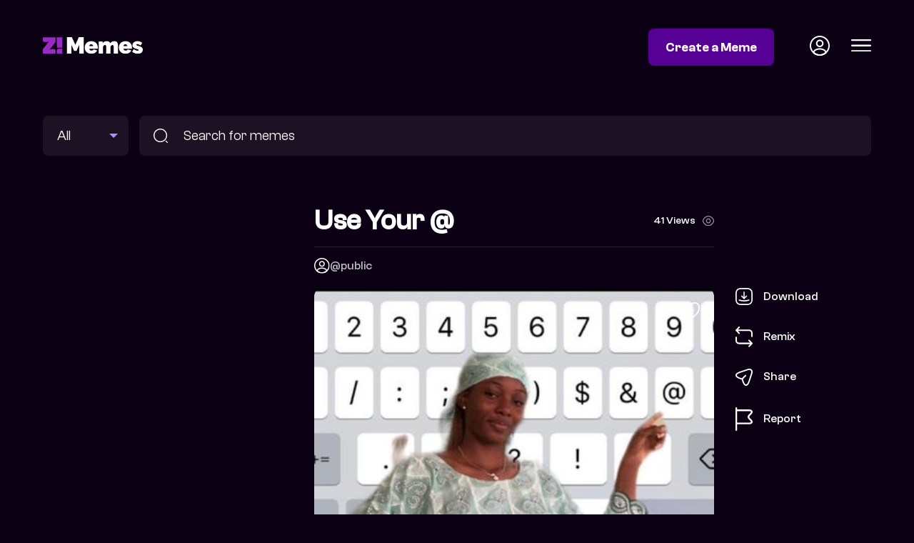

--- FILE ---
content_type: text/html; charset=utf-8
request_url: https://memes.zikoko.com/view/use-your--4489
body_size: 4429
content:
<!doctype html><html lang="en"><head><meta data-react-helmet="true" property="description" content="Use your @"/><meta data-react-helmet="true" property="og:title" content="Use your @ | Zikoko! Memes"/><meta data-react-helmet="true" property="og:url" content="https://memes.zikoko.com/view/use-your--4489"/><meta data-react-helmet="true" property="og:image" content="https://meme-dev.s3.eu-west-1.amazonaws.com/uploads/2021/3/1/1614571319891-8583/20210130_152009.jpg"/><meta data-react-helmet="true" property="og:description" content="Use your @"/><meta data-react-helmet="true" property="og:image:width" content="750"/><meta data-react-helmet="true" property="og:image:height" content="919"/><meta data-react-helmet="true" property="twitter:image" content="https://meme-dev.s3.eu-west-1.amazonaws.com/uploads/2021/3/1/1614571319891-8583/20210130_152009.jpg"/><link data-react-helmet="true" rel="canonical" href="https://memes.zikoko.com/view/use-your--4489"/><script data-react-helmet="true" type="application/ld+json">{"@context":"https://schema.org/","@type":"Article","mainEntityOfPage":{"@type":"WebPage","@id":"https://memes.zikoko.com/view/use-your--4489"},"name":"Zikoko Memes","description":"Another meme from Zikoko! Memes","image":[null]}</script><script data-react-helmet="true" type="application/ld+json">{"@context":"https://schema.org/","@type":"Article","mainEntityOfPage":{"@type":"WebPage","@id":"https://memes.zikoko.com/view/use-your--4489"},"headline":"Use your @","name":"Zikoko Memes","description":"Use your @","image":["https://meme-dev.s3.eu-west-1.amazonaws.com/uploads/2021/3/1/1614571319891-8583/20210130_152009.jpg"]}</script><meta charset="utf-8"/><link rel="icon" href="/favicon.ico"/><meta name="viewport" content="width=device-width,initial-scale=1"/><meta name="theme-color" content="#000000"/><title data-react-helmet="true">Use your @ | Zikoko! Memes</title><meta property="og:locale" content="en_US"/><meta property="og:type" content="website"/><meta name="twitter:card" content="summary_large_image"/><meta name="twitter:site" content="@ZikokoMemes"/><link rel="apple-touch-icon" href="/logo192.png"/><link rel="preconnect" href="https://fonts.googleapis.com"><link rel="preconnect" href="https://fonts.gstatic.com" crossorigin><link href="https://fonts.googleapis.com/css2?family=Fraunces:ital,opsz,wght@1,9..144,700&display=swap" rel="stylesheet"><link rel="manifest" href="/manifest.json"/><script>!function(e,t,n,c,o,a,f){e.fbq||(o=e.fbq=function(){o.callMethod?o.callMethod.apply(o,arguments):o.queue.push(arguments)},e._fbq||(e._fbq=o),o.push=o,o.loaded=!0,o.version="2.0",o.queue=[],(a=t.createElement(n)).async=!0,a.src="https://connect.facebook.net/en_US/fbevents.js",(f=t.getElementsByTagName(n)[0]).parentNode.insertBefore(a,f))}(window,document,"script"),fbq("init","676241704194886"),fbq("track","PageView")</script><noscript><img height="1" width="1" style="display:none" src="https://www.facebook.com/tr?id=676241704194886&ev=PageView&noscript=1"/></noscript><script>!function(e,t,n,c,s,i){e.twq||(c=e.twq=function(){c.exe?c.exe.apply(c,arguments):c.queue.push(arguments)},c.version="1.1",c.queue=[],(s=t.createElement(n)).async=!0,s.src="https://static.ads-twitter.com/uwt.js",(i=t.getElementsByTagName(n)[0]).parentNode.insertBefore(s,i))}(window,document,"script"),twq("config","ocxij")</script><script defer="defer" src="/static/js/main.f9b44e79.js"></script><link href="/static/css/main.16d66a46.css" rel="stylesheet"></head><body><noscript>You need to enable JavaScript to run this app.</noscript><div id="root"><div><header class="header"><div class="container"><div class="grid grid-header"><div class="logo"><a href="/"><img width="140" src="/images/zikoko-memes-logo.svg" alt="Zikoko Memes"/></a></div><div class="header-status"><a class="btn btn-colored" href="/login">Create a Meme</a><a class="icon icon-profile" href="/login"><img width="28" src="/images/profile-circle.svg" alt="Profile Icon"/></a><div class="icon icon-hamburger"><img width="28" src="/images/menu.svg" alt="Profile Icon"/></div></div></div></div></header><section class="search"><div class="container"><form method="get" action="/search" class="search-form grid grid-search"><div class="search-meme-type"><select name="type"><option selected="">All</option><option>Images</option><option>GIFs</option></select></div><div class="search-input"><img src="/images/search-icon.svg" alt="Search memes"/><input type="text" name="q" placeholder="Search for memes" value=""/></div></form></div></section><main><section class="meme"><div class="container"><div class="grid grid-meme"><div class="ad mpu at-desktop"><div class="adunitContainer"><div class="adBox" id="BESIDE-SINGLE-MEME"></div></div></div><div class="ad mpu at-mobile"><div class="adunitContainer"><div class="adBox" id="BESIDE-SINGLE-MEME_MOBILE"></div></div></div><div class="meme-main"><div class="meme-heading"><h1>Use your @</h1><div class="meme-count">0 View<img src="/images/views-icon.svg" alt="Meme count"/></div></div><div class="grid grid-image-source"><div class="meme-contributor user-profile"><img src="/images/profile-circle.svg" alt="public" width="20" height="20"/><a href="/profile/public">@public</a></div><p></p></div><div class="meme-image"><img class="meme-image-main" src="https://meme-dev.s3.eu-west-1.amazonaws.com/uploads/2021/3/1/1614571319891-8583/20210130_152009.jpg" srcSet="https://meme-dev-v2.s3.eu-west-1.amazonaws.com/uploads/2021/3/1/1614571319891-8583/_versions/20210130_152009-384.jpg 384w, " alt="Use your @"/><img class="meme-image-like" src="/images/heart.svg" alt="Like Meme"/><div class="meme-actions"><ul><li class=""><span><img src="/images/download-icon.svg" alt="Download Meme"/>Download</span></li><li><a href="/login?redirect=%2Fremix%2F4489"><img src="/images/remix-icon.svg" alt="Remix Meme"/>Remix</a></li><li><span><img src="/images/share-icon.svg" alt="Share Meme"/>Share</span></li><li><span><img src="/images/report-icon.svg" alt="Report Meme"/>Report</span></li></ul></div></div><div class="meme-tag-cloud"><a href="/search?q=Use%20your%20%40">#Use your @</a></div></div></div></div></section><section class="zikoko-articles list-section"><div class="container"><div class="heading-section"><div class="heading-title">Related Z! Articles</div><ul class="scroll-arrows"><li class="disabled"><img src="/images/scroll-left-icon.svg" alt="scroll left"/></li><li><img src="/images/scroll-right-icon.svg" alt="scroll right"/></li></ul></div><ul class="grid-listing zikoko-articles columns-4 mobile-columns-1 scroller"><li><a href="https://www.zikoko.com/announcements/new-episode-of-the-youth-empowered-podcast/" target="_blank" rel="noreferrer"><div class="thumb"><img width="1500" height="1500" src="https://c7684bdb45.mjedge.net/wp-content/uploads/zikoko/2025/10/AdultingisNoJoke.jpeg" class="attachment-post-thumbnail size-post-thumbnail wp-post-image" alt="" decoding="async" loading="lazy" srcset="https://c7684bdb45.mjedge.net/wp-content/uploads/zikoko/2025/10/AdultingisNoJoke.jpeg 1500w, https://c7684bdb45.mjedge.net/wp-content/uploads/zikoko/2025/10/AdultingisNoJoke-300x300.jpeg 300w, https://c7684bdb45.mjedge.net/wp-content/uploads/zikoko/2025/10/AdultingisNoJoke-1024x1024.jpeg 1024w, https://c7684bdb45.mjedge.net/wp-content/uploads/zikoko/2025/10/AdultingisNoJoke-150x150.jpeg 150w, https://c7684bdb45.mjedge.net/wp-content/uploads/zikoko/2025/10/AdultingisNoJoke-768x768.jpeg 768w" sizes="auto, (max-width: 1500px) 100vw, 1500px" /></div><div class="label">The New Episode of &amp;#8220;Youth Empowered Podcast&amp;#8221; Breaks Down How to Build Your Financial Future</div></a></li><li><a href="https://www.zikoko.com/pop/influencer-chatgpt-to-create-content-426k-followers/" target="_blank" rel="noreferrer"><div class="thumb"><img width="1080" height="1080" src="https://c7684bdb45.mjedge.net/wp-content/uploads/zikoko/2025/10/All-the-Fights-Ships-and-Sex-from-BBNaija-No-Loose-Guard-12.png" class="attachment-post-thumbnail size-post-thumbnail wp-post-image" alt="" decoding="async" loading="lazy" srcset="https://c7684bdb45.mjedge.net/wp-content/uploads/zikoko/2025/10/All-the-Fights-Ships-and-Sex-from-BBNaija-No-Loose-Guard-12.png 1080w, https://c7684bdb45.mjedge.net/wp-content/uploads/zikoko/2025/10/All-the-Fights-Ships-and-Sex-from-BBNaija-No-Loose-Guard-12-300x300.png 300w, https://c7684bdb45.mjedge.net/wp-content/uploads/zikoko/2025/10/All-the-Fights-Ships-and-Sex-from-BBNaija-No-Loose-Guard-12-1024x1024.png 1024w, https://c7684bdb45.mjedge.net/wp-content/uploads/zikoko/2025/10/All-the-Fights-Ships-and-Sex-from-BBNaija-No-Loose-Guard-12-150x150.png 150w, https://c7684bdb45.mjedge.net/wp-content/uploads/zikoko/2025/10/All-the-Fights-Ships-and-Sex-from-BBNaija-No-Loose-Guard-12-768x768.png 768w" sizes="auto, (max-width: 1080px) 100vw, 1080px" /></div><div class="label">I Have 426K Instagram Followers. This Is How I Use ChatGPT to Make My Content</div></a></li><li><a href="https://www.zikoko.com/announcements/knorr-marks-world-jollof-day/" target="_blank" rel="noreferrer"><div class="thumb"><img width="1200" height="1200" src="https://c7684bdb45.mjedge.net/wp-content/uploads/zikoko/2025/09/FotoJjolloet.jpg" class="attachment-post-thumbnail size-post-thumbnail wp-post-image" alt="" decoding="async" loading="lazy" srcset="https://c7684bdb45.mjedge.net/wp-content/uploads/zikoko/2025/09/FotoJjolloet.jpg 1200w, https://c7684bdb45.mjedge.net/wp-content/uploads/zikoko/2025/09/FotoJjolloet-300x300.jpg 300w, https://c7684bdb45.mjedge.net/wp-content/uploads/zikoko/2025/09/FotoJjolloet-1024x1024.jpg 1024w, https://c7684bdb45.mjedge.net/wp-content/uploads/zikoko/2025/09/FotoJjolloet-150x150.jpg 150w, https://c7684bdb45.mjedge.net/wp-content/uploads/zikoko/2025/09/FotoJjolloet-768x768.jpg 768w" sizes="auto, (max-width: 1200px) 100vw, 1200px" /></div><div class="label">Knorr Marks World Jollof Day with “Jollof Your Way” Stories from Creators and Fans</div></a></li><li><a href="https://www.zikoko.com/announcements/pension-should-be-part-of-your-wealth-plan/" target="_blank" rel="noreferrer"><div class="thumb"><img width="1080" height="1350" src="https://c7684bdb45.mjedge.net/wp-content/uploads/zikoko/2025/08/enjoy-the-fruits-of-your-labor-copy-1.jpg" class="attachment-post-thumbnail size-post-thumbnail wp-post-image" alt="" decoding="async" loading="lazy" srcset="https://c7684bdb45.mjedge.net/wp-content/uploads/zikoko/2025/08/enjoy-the-fruits-of-your-labor-copy-1.jpg 1080w, https://c7684bdb45.mjedge.net/wp-content/uploads/zikoko/2025/08/enjoy-the-fruits-of-your-labor-copy-1-240x300.jpg 240w, https://c7684bdb45.mjedge.net/wp-content/uploads/zikoko/2025/08/enjoy-the-fruits-of-your-labor-copy-1-819x1024.jpg 819w, https://c7684bdb45.mjedge.net/wp-content/uploads/zikoko/2025/08/enjoy-the-fruits-of-your-labor-copy-1-768x960.jpg 768w" sizes="auto, (max-width: 1080px) 100vw, 1080px" /></div><div class="label">Why You Should Start Planning and Building Wealth in Your 20s</div></a></li><li><a href="https://www.zikoko.com/announcements/desperados-5-fans-tickets-elrow-festival-in-ibiza/" target="_blank" rel="noreferrer"><div class="thumb"><img width="2560" height="2280" src="https://c7684bdb45.mjedge.net/wp-content/uploads/zikoko/2025/08/KLIQ0476-scaled.jpg" class="attachment-post-thumbnail size-post-thumbnail wp-post-image" alt="" decoding="async" loading="lazy" srcset="https://c7684bdb45.mjedge.net/wp-content/uploads/zikoko/2025/08/KLIQ0476-scaled.jpg 2560w, https://c7684bdb45.mjedge.net/wp-content/uploads/zikoko/2025/08/KLIQ0476-300x267.jpg 300w, https://c7684bdb45.mjedge.net/wp-content/uploads/zikoko/2025/08/KLIQ0476-1024x912.jpg 1024w, https://c7684bdb45.mjedge.net/wp-content/uploads/zikoko/2025/08/KLIQ0476-768x684.jpg 768w, https://c7684bdb45.mjedge.net/wp-content/uploads/zikoko/2025/08/KLIQ0476-1536x1368.jpg 1536w, https://c7684bdb45.mjedge.net/wp-content/uploads/zikoko/2025/08/KLIQ0476-2048x1824.jpg 2048w" sizes="auto, (max-width: 2560px) 100vw, 2560px" /></div><div class="label">Desperados Ignites a Cultural Party Takeover with Element House, Rewards 5 Lucky Fans Tickets to Elrow Festival in Ibiza</div></a></li><li><a href="https://www.zikoko.com/her/why-your-mans-will-might-ghost-you/" target="_blank" rel="noreferrer"><div class="thumb"><img width="1024" height="1024" src="https://c7684bdb45.mjedge.net/wp-content/uploads/zikoko/2025/07/1001651972.jpg" class="attachment-post-thumbnail size-post-thumbnail wp-post-image" alt="" decoding="async" loading="lazy" srcset="https://c7684bdb45.mjedge.net/wp-content/uploads/zikoko/2025/07/1001651972.jpg 1024w, https://c7684bdb45.mjedge.net/wp-content/uploads/zikoko/2025/07/1001651972-300x300.jpg 300w, https://c7684bdb45.mjedge.net/wp-content/uploads/zikoko/2025/07/1001651972-150x150.jpg 150w, https://c7684bdb45.mjedge.net/wp-content/uploads/zikoko/2025/07/1001651972-768x768.jpg 768w" sizes="auto, (max-width: 1024px) 100vw, 1024px" /></div><div class="label">Why Your Man&amp;#8217;s Will Might Ghost You</div></a></li><li><a href="https://www.zikoko.com/announcements/infinixs-new-ai-accessories/" target="_blank" rel="noreferrer"><div class="thumb"><img width="1080" height="1350" src="https://c7684bdb45.mjedge.net/wp-content/uploads/zikoko/2025/05/STAN.jpg" class="attachment-post-thumbnail size-post-thumbnail wp-post-image" alt="" decoding="async" loading="lazy" srcset="https://c7684bdb45.mjedge.net/wp-content/uploads/zikoko/2025/05/STAN.jpg 1080w, https://c7684bdb45.mjedge.net/wp-content/uploads/zikoko/2025/05/STAN-240x300.jpg 240w, https://c7684bdb45.mjedge.net/wp-content/uploads/zikoko/2025/05/STAN-819x1024.jpg 819w, https://c7684bdb45.mjedge.net/wp-content/uploads/zikoko/2025/05/STAN-768x960.jpg 768w" sizes="auto, (max-width: 1080px) 100vw, 1080px" /></div><div class="label">Smarter Living Starts Here: Infinix’s New AI Accessories Are Designed for Your Everyday Hustle</div></a></li><li><a href="https://www.zikoko.com/pop/made-in-nigeria-pop/akinola-davies-jr-make-successful-arthouse-nollywood-film/" target="_blank" rel="noreferrer"><div class="thumb"><img width="1080" height="1080" src="https://c7684bdb45.mjedge.net/wp-content/uploads/zikoko/2025/04/Made-In-Nigeria-3.png" class="attachment-post-thumbnail size-post-thumbnail wp-post-image" alt="" decoding="async" loading="lazy" srcset="https://c7684bdb45.mjedge.net/wp-content/uploads/zikoko/2025/04/Made-In-Nigeria-3.png 1080w, https://c7684bdb45.mjedge.net/wp-content/uploads/zikoko/2025/04/Made-In-Nigeria-3-300x300.png 300w, https://c7684bdb45.mjedge.net/wp-content/uploads/zikoko/2025/04/Made-In-Nigeria-3-1024x1024.png 1024w, https://c7684bdb45.mjedge.net/wp-content/uploads/zikoko/2025/04/Made-In-Nigeria-3-150x150.png 150w, https://c7684bdb45.mjedge.net/wp-content/uploads/zikoko/2025/04/Made-In-Nigeria-3-768x768.png 768w" sizes="auto, (max-width: 1080px) 100vw, 1080px" /></div><div class="label">#MadeinNigeria: Akinola Davies Jr. on How to Make a Successful Arthouse Nollywood Film</div></a></li><li><a href="https://www.zikoko.com/newsletters/money-by-zikoko/moneybyzikoko-shes-a-housewife-living-on-%e2%82%a6100k-and-she-wants-more/" target="_blank" rel="noreferrer"><div class="thumb"><img width="1080" height="1080" src="https://c7684bdb45.mjedge.net/wp-content/uploads/zikoko/2025/04/Money-By-Zikoko-Web-Featured-Image-1200X630-12.png" class="attachment-post-thumbnail size-post-thumbnail wp-post-image" alt="" decoding="async" loading="lazy" srcset="https://c7684bdb45.mjedge.net/wp-content/uploads/zikoko/2025/04/Money-By-Zikoko-Web-Featured-Image-1200X630-12.png 1080w, https://c7684bdb45.mjedge.net/wp-content/uploads/zikoko/2025/04/Money-By-Zikoko-Web-Featured-Image-1200X630-12-300x300.png 300w, https://c7684bdb45.mjedge.net/wp-content/uploads/zikoko/2025/04/Money-By-Zikoko-Web-Featured-Image-1200X630-12-1024x1024.png 1024w, https://c7684bdb45.mjedge.net/wp-content/uploads/zikoko/2025/04/Money-By-Zikoko-Web-Featured-Image-1200X630-12-150x150.png 150w, https://c7684bdb45.mjedge.net/wp-content/uploads/zikoko/2025/04/Money-By-Zikoko-Web-Featured-Image-1200X630-12-768x768.png 768w" sizes="auto, (max-width: 1080px) 100vw, 1080px" /></div><div class="label">MoneybyZikoko: She’s a Housewife Living on ₦100k — And She Wants More</div></a></li><li><a href="https://www.zikoko.com/pop/real-housewives-of-lagos-season-3-fights/" target="_blank" rel="noreferrer"><div class="thumb"><img width="1080" height="1080" src="https://c7684bdb45.mjedge.net/wp-content/uploads/zikoko/2025/03/All-the-Fights-Ships-and-Sex-from-BBNaija-No-Loose-Guard-1.png" class="attachment-post-thumbnail size-post-thumbnail wp-post-image" alt="" decoding="async" loading="lazy" srcset="https://c7684bdb45.mjedge.net/wp-content/uploads/zikoko/2025/03/All-the-Fights-Ships-and-Sex-from-BBNaija-No-Loose-Guard-1.png 1080w, https://c7684bdb45.mjedge.net/wp-content/uploads/zikoko/2025/03/All-the-Fights-Ships-and-Sex-from-BBNaija-No-Loose-Guard-1-300x300.png 300w, https://c7684bdb45.mjedge.net/wp-content/uploads/zikoko/2025/03/All-the-Fights-Ships-and-Sex-from-BBNaija-No-Loose-Guard-1-1024x1024.png 1024w, https://c7684bdb45.mjedge.net/wp-content/uploads/zikoko/2025/03/All-the-Fights-Ships-and-Sex-from-BBNaija-No-Loose-Guard-1-150x150.png 150w, https://c7684bdb45.mjedge.net/wp-content/uploads/zikoko/2025/03/All-the-Fights-Ships-and-Sex-from-BBNaija-No-Loose-Guard-1-768x768.png 768w" sizes="auto, (max-width: 1080px) 100vw, 1080px" /></div><div class="label">Every Fight That’s Gone Down in “The Real Housewives of Lagos” Season 3 (So Far)</div></a></li></ul></div></section><div class="ad container at-desktop"><div class="adunitContainer"><div class="adBox" id="AFTER_ZIKOKO_RELATED"></div></div></div><div class="ad container at-mobile"><div class="adunitContainer"><div class="adBox" id="AFTER_ZIKOKO_RELATED_MOBILE"></div></div></div></main><footer class="footer"><div class="container"><div class="grid grid-footer"><div class="footer-copyright">© 2022 Z! Memes</div><ul class="footer-links"><li><a href="/terms-of-service">Terms of Service</a></li><li><a href="/community-guideline">Community Guidelines</a></li><li><a href="/privacy-policy">Privacy Policy</a></li><li><a href="/copyright">Copyright</a></li><li><a href="/manage-cookies">Manage Cookies</a></li></ul></div></div></footer></div></div></body></html>

--- FILE ---
content_type: text/html; charset=utf-8
request_url: https://www.google.com/recaptcha/api2/aframe
body_size: 267
content:
<!DOCTYPE HTML><html><head><meta http-equiv="content-type" content="text/html; charset=UTF-8"></head><body><script nonce="anZJjE7Ko99yfCSCLZPrsA">/** Anti-fraud and anti-abuse applications only. See google.com/recaptcha */ try{var clients={'sodar':'https://pagead2.googlesyndication.com/pagead/sodar?'};window.addEventListener("message",function(a){try{if(a.source===window.parent){var b=JSON.parse(a.data);var c=clients[b['id']];if(c){var d=document.createElement('img');d.src=c+b['params']+'&rc='+(localStorage.getItem("rc::a")?sessionStorage.getItem("rc::b"):"");window.document.body.appendChild(d);sessionStorage.setItem("rc::e",parseInt(sessionStorage.getItem("rc::e")||0)+1);localStorage.setItem("rc::h",'1762955702823');}}}catch(b){}});window.parent.postMessage("_grecaptcha_ready", "*");}catch(b){}</script></body></html>

--- FILE ---
content_type: text/css; charset=UTF-8
request_url: https://memes.zikoko.com/static/css/main.16d66a46.css
body_size: 60239
content:
.menu{-webkit-animation-duration:.5s;animation-duration:.5s;-webkit-animation-name:slideIn;animation-name:slideIn;background-color:var(--theme-input-color);height:100%;max-width:300px;padding:80px 40px;position:absolute;right:0;transition:-webkit-transform .3s ease-out;transition:transform .3s ease-out;transition:transform .3s ease-out,-webkit-transform .3s ease-out;width:100%;z-index:9999}@media only screen and (max-width:1199px){.menu{max-width:280px;padding:40px 20px}}.menu section{margin-bottom:30px;padding:30px 10px;position:relative}@media only screen and (max-width:1199px){.menu section{margin-bottom:20px;padding:10px}}.menu section:after{background:-webkit-linear-gradient(left,#a196ff,#570095);bottom:0;content:"";height:1px;left:0;position:absolute;width:100%}.menu section:last-of-type:after{display:none}.menu ul{list-style:none;margin:0;padding:0}.menu ul li{font-size:.9em;margin-bottom:30px}@media only screen and (max-width:1199px){.menu ul li{margin-bottom:20px}}.menu ul li img{margin-left:10px;width:14px}.menu ul a,.menu ul li{font-family:ClashGrotesk-Medium,sans-serif}.menu ul a{color:inherit;display:flex;text-decoration:none}.menu-close{position:absolute;right:40px;top:60px;width:20px}@media only screen and (max-width:1199px){.menu-close{right:30px;top:20px}}@-webkit-keyframes slideIn{0%{-webkit-transform:translate(100%);transform:translate(100%)}to{-webkit-transform:translate(0);transform:translate(0)}}@keyframes slideIn{0%{-webkit-transform:translate(100%);transform:translate(100%)}to{-webkit-transform:translate(0);transform:translate(0)}}.header{padding:40px 0}@media only screen and (max-width:1199px){.header{padding:15px 0}.header .logo img{width:95px}}.header-status{align-items:center;display:flex}.header .icon{cursor:pointer;margin-left:30px}@media only screen and (max-width:1199px){.header .icon{margin:0 0 0 10px}.header .icon img{width:22px}}.header .btn{margin-right:20px}@media only screen and (max-width:1199px){.header .btn{margin-right:0}}.footer{padding:40px 0}@media only screen and (max-width:1199px){.footer{font-size:.9em}}.footer-copyright{font-family:ClashGrotesk-Semibold,sans-serif}@media only screen and (max-width:1199px){.footer-copyright{margin-bottom:20px}}.footer-links{list-style:none;margin:0;padding:0}.footer-links li{display:inline-block;margin-left:30px}@media only screen and (max-width:1199px){.footer-links li{display:block;margin-bottom:10px;margin-left:0}}.footer-links li a{color:inherit;text-decoration:none}@font-face{font-display:swap;font-family:ClashGrotesk-Variable;font-style:normal;font-weight:200 700;src:url(/static/media/ClashGrotesk-Variable.f76a6db090c2148eef41.woff2) format("woff2"),url(/static/media/ClashGrotesk-Variable.90926bf4b535bb9cf508.woff) format("woff"),url(/static/media/ClashGrotesk-Variable.6eccb344b604e67e2145.ttf) format("truetype")}@font-face{font-display:swap;font-family:ClashGrotesk-Extralight;font-style:normal;font-weight:200;src:url(/static/media/ClashGrotesk-Extralight.20c0ab584230daf91a5e.woff2) format("woff2"),url(/static/media/ClashGrotesk-Extralight.22ce76c946339942e181.woff) format("woff"),url(/static/media/ClashGrotesk-Extralight.b5d66aba1e9fd9f79706.ttf) format("truetype")}@font-face{font-display:swap;font-family:ClashGrotesk-Light;font-style:normal;font-weight:300;src:url(/static/media/ClashGrotesk-Light.4cc85dfba7d49b0cdb9c.woff2) format("woff2"),url(/static/media/ClashGrotesk-Light.80a09e3f1af0f92ff6ad.woff) format("woff"),url(/static/media/ClashGrotesk-Light.592714378da042e0dfc6.ttf) format("truetype")}@font-face{font-display:swap;font-family:ClashGrotesk-Regular;font-style:normal;font-weight:400;src:url(/static/media/ClashGrotesk-Regular.55923d35fe63712d4824.woff2) format("woff2"),url(/static/media/ClashGrotesk-Regular.0ac733f17a9f3052a4c3.woff) format("woff"),url(/static/media/ClashGrotesk-Regular.4a7d0a7e0185e0218b72.ttf) format("truetype")}@font-face{font-display:swap;font-family:ClashGrotesk-Medium;font-style:normal;font-weight:500;src:url(/static/media/ClashGrotesk-Medium.70562d8c4c3ea4b66dd6.woff2) format("woff2"),url(/static/media/ClashGrotesk-Medium.df74bc405e3ab3fe5d15.woff) format("woff"),url(/static/media/ClashGrotesk-Medium.b069c91b9e31d834f2d9.ttf) format("truetype")}@font-face{font-display:swap;font-family:ClashGrotesk-Semibold;font-style:normal;font-weight:600;src:url(/static/media/ClashGrotesk-Semibold.cbba0f20140f7d768ed5.woff2) format("woff2"),url(/static/media/ClashGrotesk-Semibold.4be5863c2b5c25c94857.woff) format("woff"),url(/static/media/ClashGrotesk-Semibold.d583b8efe538269e0524.ttf) format("truetype")}@font-face{font-display:swap;font-family:ClashGrotesk-Bold;font-style:normal;font-weight:700;src:url(/static/media/ClashGrotesk-Bold.b8dfad4ca28d511259f7.woff2) format("woff2"),url(/static/media/ClashGrotesk-Bold.ce29d2bf87940f3b863a.woff) format("woff"),url(/static/media/ClashGrotesk-Bold.934ff377893b6b073594.ttf) format("truetype")}:root{--max-content-width:1200px;--content-width:100%;--background-color:#0b0014;--theme-color:#570095;--theme-input-color:#1c1224;--theme-shade-color:#a196ff}*{box-sizing:border-box}body,html{margin:0;padding:0}body{word-wrap:break-word;-webkit-font-feature-settings:"kern";font-feature-settings:"kern";-webkit-font-smoothing:antialiased;background-color:#0b0014;background-color:var(--background-color);color:#fff;font-family:ClashGrotesk-Regular,sans-serif;font-kerning:normal;font-weight:400;text-rendering:optimizeLegibility}.btn{border:none;border-radius:8px;font-size:1.1em;font-weight:700;text-decoration:none}@media only screen and (max-width:1199px){.btn{font-size:.8em}}.btn-colored,.btn-multicolored,.btn-white{background-color:#570095;background-color:var(--theme-color);color:#fff;display:inline-block;font-family:ClashGrotesk-Semibold,sans-serif;padding:15px 24px}@media only screen and (max-width:1199px){.btn-colored,.btn-multicolored,.btn-white{padding:10px}}.btn-multicolored{-webkit-text-fill-color:transparent;background:-webkit-linear-gradient(left,#a196ff,#570095);-webkit-background-clip:text;border:2px solid #570095;margin-top:20px;text-align:center;width:100%}.btn-white{background-color:transparent;border:1px solid #fff;color:#fff;margin-top:20px}.btn-text-icon{align-items:center;color:#fff;display:flex;font-size:.95em}@media only screen and (max-width:1199px){.btn-text-icon{font-size:.8em}}.btn-text-icon img{margin-left:10px;width:20px}@media only screen and (max-width:1199px){.btn-text-icon img{margin-left:5px;width:15px}}.btn-full{width:100%}.btn-disabled{background-color:#170d20}.heading-section{margin-bottom:20px}.heading-title{font-family:ClashGrotesk-Medium,sans-serif;font-size:1.8em;font-weight:400;margin:0}@media only screen and (max-width:1199px){.heading-title{font-size:1.3em}}.auth{background-image:url(/static/media/auth-back.3fe6b43120c6fa83503a.png);min-height:100vh;position:relative}.auth:after,.auth:before{content:"";height:100%;left:0;position:absolute;top:0;width:100%;z-index:1}.auth:after{-webkit-backdrop-filter:blur(2px);backdrop-filter:blur(2px);background:linear-gradient(180deg,transparent -23.49%,rgba(0,0,0,.15) -19.88%,#000 44.96%,rgba(0,0,0,.62) 114.84%);-webkit-transform:matrix(-1,0,0,1,0,0);transform:matrix(-1,0,0,1,0,0)}.auth:before{background:rgba(0,0,0,.2)}.overlay{background:rgba(0,0,0,.5);inset:0;pointer-events:auto;position:fixed;z-index:999}.meme-uploader-button{background-color:#570095;border:none;border-radius:5px;color:#fff;content:"Upload from device";font-family:ClashGrotesk-Medium,sans-serif;font-size:1em;padding:10px 20px;position:relative;text-align:center;top:calc(50% - 20px)}.meme-uploader-wrapper{background-color:#261c2e;border:1px dashed #fff;color:#261c2e;height:200px;margin-top:20px;position:relative;text-align:center}.meme-uploader-wrapper #file{display:none}.meme-uploader-wrapper.meme-upload-area{background-color:transparent;border:1px solid hsla(0,0%,100%,.15);border-radius:8px;padding:17.5px 20px}.meme-uploader-more{color:#a196ff;cursor:pointer;font-family:ClashGrotesk-Medium,sans-serif;font-weight:500;margin-top:20px;text-align:center}.meme-uploader-notice p{color:hsla(0,0%,100%,.4);font-size:.9em;margin-top:5px;text-align:center}.rounded{border-radius:50%}.grid{display:grid}.grid-footer,.grid-header{grid-gap:40px;align-items:center;grid-template-columns:140px auto;justify-content:space-between}@media only screen and (max-width:1199px){.grid-footer,.grid-header{grid-gap:20px;grid-template-columns:100px auto}.grid-footer{display:block}}.grid-search{grid-gap:15px;grid-template-columns:120px calc(100% - 135px)}@media only screen and (max-width:1199px){.grid-search{grid-gap:10px;grid-template-columns:80px calc(100% - 90px)}}.grid-heading{grid-gap:40px;align-items:center;grid-template-columns:auto auto;justify-content:space-between}.grid-trending{-webkit-column-gap:calc(20% - 216px);column-gap:calc(20% - 216px);grid-template-columns:repeat(6,180px)}@media only screen and (max-width:1199px){.grid-trending{-webkit-column-gap:20px;column-gap:20px;grid-template-columns:repeat(2,auto);row-gap:20px}}.grid-user-memes{-webkit-column-gap:16px;column-gap:16px;grid-template-columns:repeat(4,180px)}.grid-trending-all{-webkit-column-gap:calc(20% - 216px);column-gap:calc(20% - 216px);grid-template-columns:repeat(6,180px)}.grid-trending-all li:nth-of-type(13){grid-column:1/4;grid-row:3/6}.grid-top{-webkit-column-gap:16px;column-gap:16px;grid-template-columns:3fr 1fr 1fr 1fr}@media only screen and (max-width:1199px){.grid-top{-webkit-column-gap:20px;column-gap:20px;grid-template-columns:repeat(2,auto);row-gap:20px}}@media only screen and (min-width:1200px){.grid-top li:first-of-type{grid-row-end:4;grid-row-start:1}}.grid-hot{-webkit-column-gap:16px;column-gap:16px;grid-template-columns:1fr 1fr 1fr 1fr}@media only screen and (max-width:1199px){.grid-hot{-webkit-column-gap:20px;column-gap:20px;grid-template-columns:repeat(2,auto);row-gap:20px}}@media only screen and (min-width:1200px){.grid-hot li:nth-of-type(5){grid-column:1/3;grid-row:2/5}.grid-hot li:nth-of-type(6){grid-column:3/5;grid-row:2/5}.grid-hot li:nth-of-type(7){grid-column:3/1;grid-row:5/5}.grid-hot li:nth-of-type(8){grid-row:5/5}}.grid-meme{grid-gap:80px;grid-template-columns:300px 560px calc(100% - 1020px)}@media only screen and (max-width:1199px){.grid-meme{display:block}.grid-meme .ad{display:none}}.grid-meme-upload{grid-gap:40px;grid-template-columns:300px calc(100% - 340px)}@media only screen and (max-width:1199px){.grid-meme-upload{display:block}.grid-meme-upload .ad{display:none}}.grid-meme-form{grid-gap:40px;grid-template-columns:1fr 1fr}@media only screen and (max-width:1199px){.grid-meme-form{grid-template-columns:1fr}}.grid-page-header{grid-gap:40px;grid-template-columns:380px auto;justify-content:space-between}@media only screen and (max-width:1199px){.grid-page-header{grid-gap:0;display:flex}}.grid-page-content{grid-template-columns:380px auto}@media only screen and (max-width:1199px){.grid-page-content{display:flex;flex-direction:column}}.grid-memer{grid-gap:40px;align-items:center;grid-template-columns:150px 70px auto auto}@media only screen and (max-width:1199px){.grid-memer{grid-gap:15px;grid-template-columns:90px auto auto}}.grid-competition{grid-gap:20px;grid-template-columns:350px auto}@media only screen and (max-width:1199px){.grid-competition{display:block}}.grid-competition-images{grid-gap:15px;grid-template-columns:1fr 1fr 1fr 1fr 1fr}@media only screen and (max-width:1199px){.grid-competition-images{grid-gap:10px}}.grid-competition-remix{grid-gap:40px;align-items:center;grid-template-columns:1fr 1fr;margin-bottom:0!important}.grid-competition-remix img{display:block;width:100%!important}@media only screen and (max-width:1199px){.grid-competition-remix{grid-gap:20px;display:flex;flex-direction:column}}.grid-image-source{align-items:center;grid-template-columns:1fr 1fr;justify-content:space-between}.grid-image-source p{cursor:pointer;margin-top:0;overflow:hidden;text-align:right;text-overflow:ellipsis;white-space:nowrap}.container{margin:0 auto;max-width:var(--max-content-width);padding:0 20px;position:relative;width:var(--content-width)}@media only screen and (max-width:1199px){.container{padding:0 15px}}.container-auth{max-width:380px;position:relative;top:50px;width:var(--content-width);z-index:2}.ad,.mpu{margin:10px auto}.ad p,.mpu p{color:#d0cbcb;font-size:.75em;font-weight:500;letter-spacing:2px;margin:0 0 5px;text-align:center;text-transform:uppercase}.ad.at-mobile,.mpu.at-mobile{display:none}@media(max-width:768px){.ad.at-mobile,.mpu.at-mobile{display:block;padding:0!important;width:100%}.ad.at-mobile .adunitContainer,.mpu.at-mobile .adunitContainer{margin:5px 0}.ad.at-desktop,.mpu.at-desktop{display:none}}.mpu{margin:0 0 20px}.adunitContainer{margin:10px 0;text-align:center}.masonry-grid{display:flex;margin-left:-20px;width:auto}.masonry-grid_column{background-clip:padding-box;padding-left:20px}.masonry-grid_column>div{background:gray;margin-bottom:20px}.page-header{align-items:center;border-bottom:1px solid var(--theme-color);padding:40px 0}@media only screen and (max-width:1199px){.page-header{padding:20px 0}}.page-header div{font-family:ClashGrotesk-Bold,sans-serif;font-size:1.1em}.page-header div span{display:block;font-family:ClashGrotesk-Regular,sans-serif;margin-top:3px}.page-header h1{font-family:ClashGrotesk-Bold,sans-serif;font-size:3em;line-height:1.1;margin:0}@media only screen and (max-width:1199px){.page-header h1{font-size:2em}}.page-content{padding:40px 0}@media only screen and (max-width:1199px){.page-content{padding:20px 0}}.page-content-main{font-family:ClashGrotesk-Regular,sans-serif;overflow-y:auto}@media only screen and (max-width:1199px){.page-content-main{height:auto;overflow-y:auto}}.page-content-main h2,.page-content-main h3{margin-top:30px}.page-content-main h2{font-family:ClashGrotesk-Bold,sans-serif;font-size:1.8em}@media only screen and (max-width:1199px){.page-content-main h2{font-size:1.4em}}.page-content-main h3{color:#fff;font-family:ClashGrotesk-Bold,sans-serif;font-size:1.25em}@media only screen and (max-width:1199px){.page-content-main h3{font-size:1.2em}}.page-content-main li,.page-content-main p{color:#b4b4b4;font-size:1.1em;line-height:1.6em}@media only screen and (max-width:1199px){.page-content-main li,.page-content-main p{line-height:1.4em}}.page-content-main:not(.info-content) ol{counter-reset:item;list-style:none;margin:0;padding:0}.page-content-main:not(.info-content) ol li{counter-increment:item;margin-bottom:5px}.page-content-main:not(.info-content) ol li h3{display:inline-block;margin-bottom:10px;margin-top:10px}.page-content-main:not(.info-content) ol li h3:before{content:".";margin-right:10px}.page-content-main:not(.info-content) ol li p{margin-top:0}.page-content-main:not(.info-content) ol li:before{content:counter(item);font-family:ClashGrotesk-Bold,sans-serif;font-size:1.4em;margin-right:0;text-align:center}.page-anchors{list-style:none;margin:0;padding:20px 180px 20px 0}@media only screen and (max-width:1199px){.page-anchors{display:none}}.page-anchors li{margin-bottom:30px}.page-anchors a{color:inherit;font-family:ClashGrotesk-Regular,sans-serif;font-size:1.1em;text-decoration:none}.not-found{grid-gap:80px;align-items:center;grid-template-columns:360px 50%;justify-content:space-between;padding:40px 0}.not-found img{width:100%}.not-found h2{font-family:ClashGrotesk-Bold,sans-serif;font-size:3em;line-height:1.1;margin-bottom:15px;margin-top:0}.not-found p{font-size:1.2em;line-height:1.45}.not-found a{color:inherit}@media only screen and (max-width:1199px){.not-found{display:flex;flex-direction:column;gap:20px}.not-found h2{font-size:2em}}.about-intro-wrapper{align-items:center;grid-template-columns:3fr 2fr}@media only screen and (max-width:1199px){.about-intro-wrapper{display:flex;flex-direction:column;margin:20px 0}}.about-intro{padding-left:calc(50vw - 580px);width:585px}@media only screen and (max-width:1199px){.about-intro{order:2;padding:30px 15px;width:100%}}.about-intro h1{font-family:ClashGrotesk-Bold,sans-serif;font-size:4em;font-weight:400;line-height:1.1;margin:0 0 10px}@media only screen and (max-width:1199px){.about-intro h1{font-size:2.6em;line-height:1}}.about-intro p{color:hsla(0,0%,100%,.7);font-size:1.3em;line-height:1.4;margin-bottom:30px}@media only screen and (max-width:1199px){.about-intro p{font-size:1.1em}}.about-intro a{text-align:center}@media only screen and (max-width:1199px){.about-intro a{font-size:1.2em;padding:15px 20px}}.about-intro-variable{font-family:Fraunces,serif;font-style:italic}.about-intro-colored{-webkit-text-fill-color:transparent;background:-webkit-linear-gradient(left,#5ee2b4,#a196ff);-webkit-background-clip:text}.about-content{padding-bottom:80px;padding-top:80px}@media only screen and (max-width:1199px){.about-content{padding-bottom:40px;padding-top:40px}}.about-content-wrapper{grid-gap:80px;align-items:center;grid-template-columns:1fr 1fr}@media only screen and (max-width:1199px){.about-content-wrapper{display:flex;flex-direction:column;font-size:1em}.about-content-main{width:100%}}.about-content-main span{color:#5ee2b4;font-family:ClashGrotesk-Bold,sans-serif;font-size:1.2em}@media only screen and (max-width:1199px){.about-content-main span{font-size:1em}}.about-content-main h2{font-family:ClashGrotesk-Bold,sans-serif;font-size:3em;line-height:1;margin-bottom:25px;margin-top:10px;width:400px}@media only screen and (max-width:1199px){.about-content-main h2{font-size:2.2em;width:100%}}.about-content-main p{color:hsla(0,0%,100%,.7);font-size:1.3em;line-height:1.4;margin-bottom:20px}@media only screen and (max-width:1199px){.about-content-main p{font-size:1.1em}.about-jumbotron{order:1}}.about-jumbotron img{height:100%;width:auto}.about-jumbotron img.at-mobile{display:none}@media only screen and (max-width:1199px){.about-jumbotron img.at-mobile{display:block;width:100%}.about-jumbotron img.at-desktop{display:none}}.about-description{padding-bottom:120px}@media only screen and (max-width:1199px){.about-description{padding-bottom:40px}}.about-description-content{margin:0 auto;width:600px}@media only screen and (max-width:1199px){.about-description-content{max-width:400px;width:100%}}.about-description-content h2{font-family:ClashGrotesk-Bold,sans-serif;font-size:2.4em;font-weight:400;line-height:1.15;margin-bottom:60px;margin-top:10px;text-align:center}@media only screen and (max-width:1199px){.about-description-content h2{font-size:1.8em}}.about-description-content span{font-family:Fraunces,serif;font-style:italic}.about-value-list ul{align-items:center;display:flex;list-style:none;margin:0;padding:0;text-align:center}@media only screen and (max-width:1199px){.about-value-list ul{grid-gap:30px;display:grid;grid-template-columns:repeat(2,auto)}}.about-value-list ul li{display:inline-block;font-size:1.1em;padding:0 30px}.about-value-list ul li:last-of-type{margin:0}.about-value-list img{display:block;height:50px;margin:0 auto 20px}@media only screen and (max-width:1199px){.about-value-list img{height:40px;margin:0 auto 10px}}.about-how-it-works{text-align:center}.about-how-it-works h2{font-family:ClashGrotesk-Bold,sans-serif;font-size:2em;font-weight:400;margin-bottom:40px}@media only screen and (max-width:1199px){.about-how-it-works h2{font-size:1.6em;margin-bottom:20px}}.about-how-it-works ul{grid-gap:40px;grid-template-columns:repeat(2,1fr);list-style:none;margin:0 auto;padding:0;width:1000px}@media only screen and (max-width:1199px){.about-how-it-works ul{grid-gap:20px;display:flex;flex-direction:column;width:100%}}.about-how-it-works ul li{border:1px solid hsla(0,0%,100%,.25);border-radius:8px;padding:40px}@media only screen and (max-width:1199px){.about-how-it-works ul li{padding:30px 20px}}.about-how-it-works ul li p{color:hsla(0,0%,100%,.7);font-size:1.3em;line-height:1.4}@media only screen and (max-width:1199px){.about-how-it-works ul li p{font-size:1.1em}}.about-how-it-works ul li h3{font-family:ClashGrotesk-Bold,sans-serif;font-size:1.6em;font-weight:400;line-height:1.15;margin-bottom:10px}@media only screen and (max-width:1199px){.about-how-it-works ul li h3{font-size:1.2em}}.about-how-it-works img{width:50px}@media only screen and (max-width:1199px){.about-how-it-works img{width:40px}}.about-coming-soon{padding-top:120px}@media only screen and (max-width:1199px){.about-coming-soon{padding-top:40px}}.about-coming-soon{text-align:center}.about-coming-soon-wrapper{margin:0 auto;width:400px}@media only screen and (max-width:1199px){.about-coming-soon-wrapper{width:100%}}.about-coming-soon-wrapper h2{align-items:center;display:flex;font-family:ClashGrotesk-Bold,sans-serif;font-size:1.8em;font-weight:400;margin-bottom:10px}@media only screen and (max-width:1199px){.about-coming-soon-wrapper h2{font-size:1.6em;justify-content:center}}.about-coming-soon-wrapper h2 span{border:1px solid #a196ff;border-radius:10px;display:inline-block;font-family:ClashGrotesk-Medium,sans-serif;font-size:.6em;margin-right:15px;padding:10px 15px}@media only screen and (max-width:1199px){.about-coming-soon-wrapper h2 span{font-size:.4em;padding:5px 10px}}.about-coming-soon-wrapper p{color:hsla(0,0%,100%,.7);font-size:1.3em;line-height:1.4}@media only screen and (max-width:1199px){.about-coming-soon-wrapper p{font-size:1.1em}}.about-vp{padding:120px 0 60px}@media only screen and (max-width:1199px){.about-vp{padding:30px 0}}.about-vp-wrapper{grid-gap:40px;grid-template-columns:1fr 1fr}@media only screen and (max-width:1199px){.about-vp-wrapper{display:block}}.about-vp-content,.about-vp-newsletter{background-color:rgba(31,20,39,.5);border:1px solid hsla(0,0%,100%,.15);border-radius:8px;padding:80px}@media only screen and (max-width:1199px){.about-vp-content,.about-vp-newsletter{margin-bottom:20px;padding:30px 20px}.about-vp-newsletter{margin-bottom:20px}}.about-vp h2{align-items:center;display:flex;font-family:ClashGrotesk-Bold,sans-serif;font-size:2.6em;font-weight:400;margin-bottom:10px;margin-top:0}@media only screen and (max-width:1199px){.about-vp h2{font-size:1.8em}}.about-vp h2 span{display:block;font-family:ClashGrotesk-Variable,sans-serif;font-style:italic;margin-left:5px}.about-vp p{color:hsla(0,0%,100%,.7);font-size:1.3em;line-height:1.4;margin-bottom:30px;margin-top:0}@media only screen and (max-width:1199px){.about-vp p{font-size:1.1em}}.about-vp a{text-align:center}@media only screen and (max-width:1199px){.about-vp a{font-size:1.1em}}.verify-email{background-color:#6941c6;font-size:1.05em;padding:10px 20px;text-align:center}.verify-email,.verify-email a{font-family:ClashGrotesk-Medium,sans-serif}.verify-email a{border:1px solid #a196ff;border-radius:10px;color:inherit;display:inline-block;margin-left:10px;margin-right:15px;padding:5px 10px;text-decoration:none}.search{padding-bottom:30px;padding-top:30px}@media only screen and (max-width:1199px){.search{padding-bottom:10px;padding-top:10px}}.search-form input,.search-meme-type select{background-color:var(--theme-input-color);border:none;border-radius:8px;color:#fff;font-family:ClashGrotesk-Regular,sans-serif;font-size:1.2em;width:100%}@media only screen and (max-width:1199px){.search-form input,.search-meme-type select{font-size:.9em}}.search-form input:focus,.search-meme-type select:focus{outline:none}.search-form input::-webkit-input-placeholder,.search-meme-type select::-webkit-input-placeholder{color:#fff}.search-form input::placeholder,.search-meme-type select::placeholder{color:#fff}.search-input{background-color:var(--theme-input-color);border-radius:8px;display:flex;padding:15px 20px}@media only screen and (max-width:1199px){.search-input{padding:10px 15px}}.search-input img{margin-right:20px;width:20px}@media only screen and (max-width:1199px){.search-input img{width:15px}}.search-meme-type select{-webkit-appearance:none;-moz-appearance:none;height:100%;padding:15px 20px}@media only screen and (max-width:1199px){.search-meme-type select{padding:10px 15px}}.search-meme-type select::-ms-expand{display:none}.search-meme-type{position:relative}.search-meme-type:after{border:6px solid transparent;border-color:var(--theme-shade-color) transparent transparent transparent;content:"";height:0;position:absolute;right:15px;top:calc(50% - 3px);width:0}.search-memes{padding-bottom:40px;padding-top:40px}@media only screen and (max-width:1199px){.search-memes{padding-bottom:20px;padding-top:20px}}.search-memes .heading-title{display:inline-block;font-family:ClashGrotesk-Medium,sans-serif;font-size:2.4em;text-transform:capitalize}@media only screen and (max-width:1199px){.search-memes .heading-title{font-size:1.3em}}.search-memes .meme-type-list ul{list-style:none;margin:0;padding:30px 0 15px}.search-memes .meme-type-list ul li{display:inline-block;margin-right:20px}.search-memes .meme-type-list ul li a{color:#fff;font-family:ClashGrotesk-Medium,sans-serif;font-size:1.6em;text-decoration:none}@media only screen and (max-width:1199px){.search-memes .meme-type-list ul li a{font-size:1em}}.search-memes .meme-type-list ul li a.active{color:var(--theme-shade-color);font-family:ClashGrotesk-Medium,sans-serif}.search-memes-items ul{list-style:none;margin:0;padding:0}.search-memes-items ul li{margin-bottom:16px}.search-memes-items ul li a{border-radius:8px;display:block;height:200px;overflow:hidden;width:200px}.search-memes-items ul li a img{border:1px solid #1a1a1a;box-shadow:0 4px 10px 0 rgba(0,0,0,.05),0 2px 4px 0 rgba(0,0,0,.08);display:block;height:100%;min-width:100%;transition:-webkit-transform .25s ease-out;transition:transform .25s ease-out;transition:transform .25s ease-out,-webkit-transform .25s ease-out}.search-memes-items.masonry{margin:0 0 20px}.search-memes-items.masonry li{margin-bottom:20px}.search-memes-items.masonry a{height:auto;width:100%}.search-memes-items.masonry img{border:1px solid #1a1a1a;box-shadow:0 4px 10px 0 rgba(0,0,0,.05),0 2px 4px 0 rgba(0,0,0,.08);height:auto;transition:-webkit-transform .25s ease-out;transition:transform .25s ease-out;transition:transform .25s ease-out,-webkit-transform .25s ease-out;width:100%}.form-email,.form-password,.form-text,.form-textarea,.form-username{text-align:center}.form-email h2,.form-password h2,.form-text h2,.form-textarea h2,.form-username h2{font-family:ClashGrotesk-Bold,sans-serif;font-size:2.8em;line-height:1;margin-top:0}@media only screen and (max-width:1199px){.form-email h2,.form-password h2,.form-text h2,.form-textarea h2,.form-username h2{font-size:2.4em}}.form-email h2 span,.form-password h2 span,.form-text h2 span,.form-textarea h2 span,.form-username h2 span{-webkit-text-fill-color:transparent;background:-webkit-linear-gradient(left,#5ee2b4,#a196ff);-webkit-background-clip:text}.form-email p,.form-password p,.form-text p,.form-textarea p,.form-username p{font-size:1em;margin:0}@media only screen and (max-width:1199px){.form-email p,.form-password p,.form-text p,.form-textarea p,.form-username p{font-size:.85em}}.form-email h2,.form-email p,.form-password h2,.form-password p,.form-text h2,.form-text p,.form-textarea h2,.form-textarea p,.form-username h2,.form-username p{font-family:ClashGrotesk-Bold,sans-serif}.form-email-main,.form-password-main,.form-text-main,.form-textarea-main,.form-username-main{padding:20px 0 0;position:relative}.form-email-main label,.form-password-main label,.form-text-main label,.form-textarea-main label,.form-username-main label{background-color:var(--background-color);border-radius:8px;color:#fff;display:inline-block;font-family:ClashGrotesk-Bold,sans-serif;font-size:.8em;left:15px;padding:3px;position:absolute;top:10px}.form-email-main input,.form-email-main textarea,.form-password-main input,.form-password-main textarea,.form-text-main input,.form-text-main textarea,.form-textarea-main input,.form-textarea-main textarea,.form-username-main input,.form-username-main textarea{background-color:transparent;border:none;border:1px solid hsla(0,0%,100%,.15);border-radius:8px;color:#fff;font-family:ClashGrotesk-Regular,sans-serif;font-size:1em;padding:17.5px 20px;width:100%}@media only screen and (max-width:1199px){.form-email-main input,.form-email-main textarea,.form-password-main input,.form-password-main textarea,.form-text-main input,.form-text-main textarea,.form-textarea-main input,.form-textarea-main textarea,.form-username-main input,.form-username-main textarea{font-size:.9em}}.form-email-main input:focus,.form-email-main textarea:focus,.form-password-main input:focus,.form-password-main textarea:focus,.form-text-main input:focus,.form-text-main textarea:focus,.form-textarea-main input:focus,.form-textarea-main textarea:focus,.form-username-main input:focus,.form-username-main textarea:focus{outline:none}.form-email-main textarea,.form-password-main textarea,.form-text-main textarea,.form-textarea-main textarea,.form-username-main textarea{min-height:100px}.form-email-main .tag-item-container,.form-password-main .tag-item-container,.form-text-main .tag-item-container,.form-textarea-main .tag-item-container,.form-username-main .tag-item-container{text-align:left}.form-email-main .tag-item-container .tag-item,.form-password-main .tag-item-container .tag-item,.form-text-main .tag-item-container .tag-item,.form-textarea-main .tag-item-container .tag-item,.form-username-main .tag-item-container .tag-item{border:1px solid hsla(0,0%,100%,.15);display:inline-flex;margin:5px}.form-email .forgot-password-link,.form-password .forgot-password-link,.form-text .forgot-password-link,.form-textarea .forgot-password-link,.form-username .forgot-password-link{display:flex;justify-content:space-between;margin:20px 0 30px}@media only screen and (max-width:1199px){.form-email .forgot-password-link,.form-password .forgot-password-link,.form-text .forgot-password-link,.form-textarea .forgot-password-link,.form-username .forgot-password-link{margin:20px 0}}.form-email .forgot-password-link a,.form-email .forgot-password-link span,.form-password .forgot-password-link a,.form-password .forgot-password-link span,.form-text .forgot-password-link a,.form-text .forgot-password-link span,.form-textarea .forgot-password-link a,.form-textarea .forgot-password-link span,.form-username .forgot-password-link a,.form-username .forgot-password-link span{color:var(--theme-shade-color);cursor:pointer;font-family:ClashGrotesk-Medium,sans-serif;font-size:.95em;text-decoration:none}.form-email .back-to-previous,.form-password .back-to-previous,.form-text .back-to-previous,.form-textarea .back-to-previous,.form-username .back-to-previous{margin-bottom:20px;width:30px}.form-upload-main{background-color:hsla(0,0%,77%,.24);border-radius:50%;height:100px;margin:30px auto 15px;position:relative;width:100px}.form-upload-main img{cursor:pointer;left:calc(50% - 15px);position:absolute;top:calc(50% - 15px);width:30px}.form-upload-main #file{display:none}.form-password-main .show-password{align-items:center;display:flex;height:30px;position:absolute;right:10px;text-align:center;top:calc(50% - 5px);width:30px}.form-password-main .show-password img{margin:0 auto;width:20px}.form-forgot-password{text-align:left}.form-forgot-password h2{margin-bottom:10px}.form-forgot-password p{font-family:ClashGrotesk-Regular,sans-serif;font-size:1.1em;line-height:1.3em;margin-bottom:30px}.form-forgot-password a,.form-forgot-password span{color:var(--theme-shade-color);cursor:pointer;text-decoration:none}.form-forgot-password span{font-family:ClashGrotesk-Medium,sans-serif}.form-checkbox-main{align-items:center;display:flex;font-size:.9em;padding:10px 0 20px}.form-checkbox-main input{-webkit-appearance:none;appearance:none;background:rgba(40,40,40,.2);border:1px solid hsla(0,0%,100%,.15);border-radius:4px;height:15px;margin-right:10px;-webkit-transform:scale(1.2);transform:scale(1.2);width:15px}.form-checkbox-main input:checked{background:#fff}.form-checkbox-main a{color:#fff;font-family:ClashGrotesk-Medium,sans-serif;margin-left:5px}.form-social ul{grid-gap:25px;display:grid;grid-template-columns:repeat(3,48px);list-style:none;margin:30px auto;max-width:-webkit-max-content;max-width:max-content;padding:0;text-align:center}@media only screen and (max-width:1199px){.form-social ul{grid-gap:10px;margin:20px auto}}.form-social ul li{border:1px solid hsla(0,0%,100%,.15);border-radius:8px;height:48px;text-align:center;width:48px}.form-social img{height:15px;position:relative;top:calc(50% - 7.5px)}.form-social input{width:100%}.form-username h2{margin-bottom:20px}.form-username-section{margin-top:40px}.form-error-message,.form-success-message{border-radius:8px;font-family:ClashGrotesk-Medium,sans-serif;margin:30px 0;padding:15px 20px}.form-error-message{background-color:#ec4242;color:#fff}.form-success-message{background-color:#d9fff2;color:#005437}.form-text-main.tag-selector>div{border:1px solid hsla(0,0%,100%,.15);border-radius:8px;min-height:60px;padding:20px}.form-text-main.tag-selector>div span{margin-right:5px;padding:5px;position:relative}.form-text-main.tag-selector>div span span{background-color:#2d2435;border-radius:5px;display:inline-block;padding:0 5px}.form-text-main.tag-selector>div span button{color:#fff;position:absolute;right:7px;top:-3px}.form-text-main.tag-selector>div input{border:none;padding:10px 0;width:auto}.form-submit{margin-top:20px}@media only screen and (max-width:1199px){.form-submit{font-size:1.1em;margin-top:10px;padding:15px 20px}}.trending,.trending-all{padding-bottom:40px;padding-top:40px}@media only screen and (max-width:1199px){.trending,.trending-all{padding-bottom:20px;padding-top:20px}}.trending-all-heading-select,.trending-heading-select{display:flex;position:relative}.trending-all-heading-select select,.trending-heading-select select{-webkit-appearance:none;-moz-appearance:none;background-color:transparent;border:none;color:var(--theme-shade-color);font-family:ClashGrotesk-Medium,sans-serif;font-size:1em;margin-left:5px;overflow:hidden;position:relative;text-decoration:underline;text-overflow:ellipsis;white-space:nowrap;width:95px}@media only screen and (max-width:1199px){.trending-all-heading-select select,.trending-heading-select select{width:70px}}.trending-all-heading-select select::-ms-expand,.trending-heading-select select::-ms-expand{display:none}.trending-all-heading-select select:focus,.trending-heading-select select:focus{outline:none}.trending-all-heading-select:after,.trending-heading-select:after{border:6px solid transparent;border-top-color:#fff;content:"";height:0;position:absolute;right:-15px;top:50%;width:0}.trending-all .heading-title{display:inline-block;font-size:2.4em;font-weight:400}@media only screen and (max-width:1199px){.trending-all .heading-title{font-size:1.3em}}.trending-all select{width:125px}@media only screen and (max-width:1199px){.trending-all select{width:70px}}.grid-listing{grid-gap:20px;display:grid;gap:20px;grid-template-columns:repeat(6,1fr);list-style-type:none;margin:0;overflow:hidden;padding:0;width:100%}@media(min-width:1200px){.grid-listing.columns-5{grid-template-columns:repeat(5,1fr)}.grid-listing.columns-4{grid-template-columns:repeat(4,1fr)}.grid-listing.columns-3{grid-template-columns:repeat(3,1fr)}.grid-listing.columns-2{grid-template-columns:repeat(2,1fr)}.grid-listing.columns-1{grid-template-columns:repeat(1,1fr)}}@media(max-width:1199px){.grid-listing{color:red;grid-template-columns:repeat(2,1fr)}.grid-listing.mobile-columns-1{grid-template-columns:repeat(1,1fr)}.grid-listing.mobile-columns-2{grid-template-columns:repeat(2,1fr)}.grid-listing.mobile-columns-3{grid-template-columns:repeat(3,1fr)}.grid-listing.mobile-columns-4{grid-template-columns:repeat(4,1fr)}}@media(min-width:1200px){.grid-listing.big-first li:first-child{grid-column-end:3;grid-column-start:1;grid-row-end:3;grid-row-start:1}}.grid-listing.scroller{grid-auto-columns:calc(15.38462vw - 20px);grid-auto-flow:column;grid-template-columns:none!important;overflow:scroll}.grid-listing.scroller li{min-width:100%}@media(min-width:1200px){.grid-listing.scroller.columns-1{grid-auto-columns:calc(86.95652% - 20px)}.grid-listing.scroller.columns-2{grid-auto-columns:calc(46.51163% - 20px)}.grid-listing.scroller.columns-3{grid-auto-columns:calc(31.74603% - 20px)}.grid-listing.scroller.columns-4{grid-auto-columns:calc(24.09639% - 20px)}.grid-listing.scroller.columns-5{grid-auto-columns:calc(19.41748% - 20px)}}@media(max-width:1199px){.grid-listing.scroller.mobile-columns-1,.grid-listing.scroller.mobile-columns-2,.grid-listing.scroller.mobile-columns-3,.grid-listing.scroller.mobile-columns-4,.grid-listing.scroller.mobile-columns-5{grid-auto-columns:calc(86.95652% - 20px)}}.grid-listing.masonry{display:block}.grid-listing.masonry .masonry-inner{grid-gap:20px;display:grid;gap:20px;grid-template-columns:repeat(4,1fr)}@media(max-width:1199px){.grid-listing.masonry .masonry-inner{grid-template-columns:repeat(2,1fr)}}.grid-listing.masonry .masonry-inner .partition{width:100%!important}.grid-listing.masonry .masonry-inner .partition li{padding-bottom:20px}.grid-listing.masonry .masonry-inner .partition li .thumb{height:auto;padding:0}.grid-listing.masonry .masonry-inner .partition li .thumb img{position:static}.grid-listing li{margin:0!important}.grid-listing li .placeholder{background:hsla(0,0%,100%,.1);display:block;height:0;padding-bottom:100%;width:100%}.grid-listing li a{display:flex;flex-direction:column;text-decoration:none}.grid-listing li a .thumb{border-radius:8px;display:block;height:0;overflow:hidden;padding-bottom:100%;position:relative;width:100%}.grid-listing li a .thumb img{bottom:0;display:block;height:100%;left:0;object-fit:cover;position:absolute;right:0;top:0;width:100%}.grid-listing li a .label{color:#fff;display:block;font-weight:700;line-height:1.4em;margin-top:.5em;max-height:2.8em;overflow:hidden}.grid-listing.label-overlay li{position:relative}.grid-listing.label-overlay li .label,.grid-listing.label-overlay li h3{align-items:flex-end;background:rgba(0,0,0,.5);bottom:0;color:#fff;display:flex;font-size:24px;left:0;margin:0;max-height:none;padding:40px 20px;position:absolute;right:0;top:0}@media(max-width:1199px){.grid-listing.label-overlay li .label,.grid-listing.label-overlay li h3{font-size:14pt;padding:30px 15px}}.grid-listing.zikoko-articles li a .thumb{border-radius:8px;overflow:hidden;padding-bottom:50%}ul.filters{display:flex;flex-direction:row;list-style-type:none;margin:0;padding:0}ul.filters li{color:#fff;cursor:pointer;font-size:1.6em;font-weight:700;padding:20px 20px 0 0}ul.filters li.active{color:var(--theme-shade-color)}@media only screen and (max-width:1199px){ul.filters li{font-size:1.1em;padding-top:10px}}.scroll-arrows{display:flex;flex-direction:row;float:right;gap:20px;list-style-type:none;margin:0;padding:0}.scroll-arrows li.disabled{opacity:.5}.scroll-arrows li img{height:30px;width:30px}.list-section .heading-section{align-items:baseline;display:flex;flex-direction:row;justify-content:space-between}@media only screen and (max-width:1199px){.list-section .heading-section{flex-direction:column}}.user-profile{align-content:center;align-items:center;display:flex;flex-direction:row;gap:5px}.user-profile img{height:1.4em;width:auto}.top,.top-all{padding-bottom:40px;padding-top:40px}.top-all-items ul,.top-items ul{list-style:none;margin:0;padding:0}.top-all-items ul li,.top-items ul li{margin-bottom:16px}@media only screen and (max-width:1199px){.top-all-items ul li,.top-items ul li{margin-bottom:0}}.top-all-items ul li a,.top-items ul li a{background-position:50%;border:1px solid #1a1a1a;border-radius:8px;box-shadow:0 4px 10px 0 rgba(0,0,0,.05),0 2px 4px 0 rgba(0,0,0,.08);display:block;overflow:hidden;padding-bottom:100%;transition:-webkit-transform .25s ease-out;transition:transform .25s ease-out;transition:transform .25s ease-out,-webkit-transform .25s ease-out;width:100%}@media only screen and (max-width:1199px){.top-all-items ul li a,.top-items ul li a{height:150px;width:100%}}.top-all-items ul li a img,.top-items ul li a img{border:1px solid #1a1a1a;box-shadow:0 4px 10px 0 rgba(0,0,0,.05),0 2px 4px 0 rgba(0,0,0,.08);display:block;height:100%;min-width:100%;transition:-webkit-transform .25s ease-out;transition:transform .25s ease-out;transition:transform .25s ease-out,-webkit-transform .25s ease-out}.top-items ul li:first-of-type a{height:416px;width:100%}@media only screen and (max-width:1199px){.top-items ul li:first-of-type a{height:150px;width:100%}}.top-items ul li:first-of-type img{border:1px solid #1a1a1a;box-shadow:0 4px 10px 0 rgba(0,0,0,.05),0 2px 4px 0 rgba(0,0,0,.08);height:auto;transition:-webkit-transform .25s ease-out;transition:transform .25s ease-out;transition:transform .25s ease-out,-webkit-transform .25s ease-out;width:100%}.top-all .heading-title{display:inline-block;font-family:ClashGrotesk-Medium,sans-serif;font-weight:400}.top-all .meme-type-list ul{list-style:none;margin:0;padding:30px 0 15px}.top-all .meme-type-list ul li{display:inline-block;margin-right:20px}.top-all .meme-type-list ul li a{color:#fff;font-family:ClashGrotesk-Medium,sans-serif;font-size:1.6em;text-decoration:none}.top-all .meme-type-list ul li a.active{color:var(--theme-shade-color);font-family:ClashGrotesk-Medium,sans-serif}.top-all-items.masonry{margin:0 0 20px}.top-all-items.masonry li{margin-bottom:20px}.top-all-items.masonry a{height:auto;width:100%}.top-all-items.masonry img{border:1px solid #1a1a1a;box-shadow:0 4px 10px 0 rgba(0,0,0,.05),0 2px 4px 0 rgba(0,0,0,.08);height:auto;transition:-webkit-transform .25s ease-out;transition:transform .25s ease-out;transition:transform .25s ease-out,-webkit-transform .25s ease-out;width:100%}.hot{padding-bottom:40px;padding-top:40px}.hot-items ul{list-style:none;margin:0;padding:0}.hot-items ul li{margin-bottom:16px}@media only screen and (max-width:1199px){.hot-items ul li{margin-bottom:0}}.hot-items ul li a{border-radius:8px;display:block;height:275px;overflow:hidden;position:relative;width:275px}@media only screen and (max-width:1199px){.hot-items ul li a{height:150px;width:100%}}.hot-items ul li a img{border:1px solid #1a1a1a;box-shadow:0 4px 10px 0rgba 0,0,0,.05,0 2px 4px 0 rgba(0,0,0,.08);display:block;height:100%;min-width:100%}.hot-items ul li a h3{align-items:flex-end;background-color:rgba(11,0,20,.6);bottom:0;color:#fff;display:flex;font-family:ClashGrotesk-Regular,sans-serif;font-size:1.35em;height:100%;left:0;margin:0;padding:30px 20px;position:absolute;width:100%}@media only screen and (max-width:1199px){.hot-items ul li a h3{font-size:1em;padding:15px}}.hot-items ul li:nth-of-type(5) a,.hot-items ul li:nth-of-type(6) a,.hot-items ul li:nth-of-type(7) a,.hot-items ul li:nth-of-type(8) a,.hot-items ul li:nth-of-type(9) a{height:275px;width:100%}@media only screen and (max-width:1199px){.hot-items ul li:nth-of-type(5) a,.hot-items ul li:nth-of-type(6) a,.hot-items ul li:nth-of-type(7) a,.hot-items ul li:nth-of-type(8) a,.hot-items ul li:nth-of-type(9) a{height:150px;width:100%}}.hot-items ul li:nth-of-type(5) img,.hot-items ul li:nth-of-type(6) img,.hot-items ul li:nth-of-type(7) img,.hot-items ul li:nth-of-type(8) img,.hot-items ul li:nth-of-type(9) img{height:auto;width:100%}.hot-all,.hot-single{padding-bottom:40px;padding-top:40px}.hot-all .heading-title,.hot-single .heading-title{display:inline-block;font-family:ClashGrotesk-Medium,sans-serif;font-size:2.4em;font-weight:400}.hot-single .meme-type-list ul{list-style:none;margin:0;padding:30px 0 15px}.hot-single .meme-type-list ul li{display:inline-block;margin-right:20px}.hot-single .meme-type-list ul li a{color:#fff;font-family:ClashGrotesk-Medium,sans-serif;font-size:1.6em;text-decoration:none}.hot-single .meme-type-list ul li a.active{color:var(--theme-shade-color);font-family:ClashGrotesk-Medium,sans-serif}.hot-single-items ul{list-style:none;margin:0;padding:0}.hot-single-items ul li{margin-bottom:16px}.hot-single-items ul li a{border-radius:8px;display:block;height:200px;overflow:hidden;width:200px}.hot-single-items ul li a img{border:1px solid #1a1a1a;box-shadow:0 4px 10px 0rgba 0,0,0,.05,0 2px 4px 0 rgba(0,0,0,.08);display:block;height:100%;min-width:100%}.hot-single-items.masonry{margin:0 0 20px}.hot-single-items.masonry li{margin-bottom:20px}.hot-single-items.masonry a{height:auto;width:100%}.hot-single-items.masonry img{border:1px solid #1a1a1a;box-shadow:0 4px 10px 0rgba 0,0,0,.05,0 2px 4px 0 rgba(0,0,0,.08);height:auto;width:100%}.banner{margin:30px 0}.banner-competition{background:linear-gradient(0deg,rgba(0,0,0,.2),rgba(0,0,0,.2)),linear-gradient(93.5deg,#570095 -5.23%,#8a49d6 109.09%);padding:40px}@media only screen and (max-width:1199px){.banner-competition{padding:20px}}.banner-competition h2{font-family:ClashGrotesk-Bold,sans-serif;font-size:2em;line-height:.95em;margin:0 0 10px}@media only screen and (max-width:1199px){.banner-competition h2{font-size:1.5em;line-height:1.15em;text-align:center}}.banner-competition p{font-size:1.1em}@media only screen and (max-width:1199px){.banner-competition p{font-size:1em;margin-bottom:30px;margin-top:10px;text-align:center}}.banner-competition-info{margin-bottom:30px}@media only screen and (max-width:1199px){.banner-competition-info{margin-bottom:15px}}.banner-competition .btn-colored{background-color:#9a2bc2;border-radius:0;margin-right:30px}@media only screen and (max-width:1199px){.banner-competition .btn-colored{background-color:transparent;border-bottom:1px solid #fff;display:inline-block;padding:0}.banner-competition .links{display:flex;justify-content:space-between}}.banner-competition .links .ord-link{border-bottom:1px solid #fff;color:#fff;display:inline-block;font-size:1.2em;text-decoration:none}@media only screen and (max-width:1199px){.banner-competition .links .ord-link{font-size:.75em}}.banner-competition .images{list-style:none;margin:0;padding:0}.banner-competition .images img{width:100%}.banner-competition-remix{padding:0}.banner-competition-remix .description{padding:40px}@media only screen and (max-width:1199px){.banner-competition-remix .description{order:2;padding:0 20px 20px}}.banner-memer{background:linear-gradient(105.26deg,#6941c6 21.98%,#5a0e75 75.48%);border-radius:4px;padding:20px 40px}@media only screen and (max-width:1199px){.banner-memer{padding:15px}}.banner-memer .memer-text{font-family:ClashGrotesk-Bold,sans-serif;font-size:1.8em;line-height:.95em}@media only screen and (max-width:1199px){.banner-memer .memer-text{font-size:1.2em}}.banner-memer .memer-avatar{width:70px}@media only screen and (max-width:1199px){.banner-memer .memer-avatar{order:3;width:60px}}.banner-memer .memer-avatar a{border-radius:100%;box-shadow:2px 0 10px #a196ff;display:block;height:70px;overflow:hidden;padding-bottom:100%;position:relative;width:70px}@media only screen and (max-width:1199px){.banner-memer .memer-avatar a{height:60px;width:60px}}.banner-memer .memer-avatar img{bottom:0;display:block;height:100%;left:0;object-fit:cover;position:absolute;right:0;top:0;width:100%}.banner-memer .memer-count{font-family:ClashGrotesk-Bold,sans-serif;font-size:1.3em}@media only screen and (max-width:1199px){.banner-memer .memer-count{font-size:1em;order:2;text-align:right}}.banner-memer .memer-count span{display:block}.banner .desktop-leaderboard-link a,.banner .mobile-leaderboard-link a,.banner-memer .memer-count span:last-of-type a{color:inherit;font-family:ClashGrotesk-Medium,sans-serif;text-decoration:none}.banner .desktop-leaderboard-link a,.banner .mobile-leaderboard-link a{font-size:1.1em}.banner .desktop-leaderboard-link{text-align:right}@media only screen and (max-width:1199px){.banner .desktop-leaderboard-link{display:none}}.banner .mobile-leaderboard-link{font-size:.9em;padding:15px 20px 20px;text-align:center}.banner .mobile-leaderboard-link a{align-items:center;display:flex;margin:0 auto;text-align:center;width:-webkit-max-content;width:max-content}.banner .mobile-leaderboard-link img{margin-right:10px;width:18px}@media only screen and (min-width:1200px){.banner .mobile-leaderboard-link{display:none}}.meme-heading{grid-gap:15px;border-bottom:1px solid #261c2e;display:grid;grid-template-columns:auto auto;justify-content:space-between;margin:0 0 15px;padding-bottom:15px}.meme-heading h1{font-family:ClashGrotesk-Medium,sans-serif;font-size:2.4em;line-height:1.1;margin:0;text-transform:capitalize}@media only screen and (max-width:1199px){.meme-heading h1{font-size:1.8em}}.meme-create-button{cursor:pointer}.meme-contributor{color:hsla(0,0%,100%,.75);font-family:ClashGrotesk-Medium,sans-serif;margin-bottom:20px}.meme-contributor a{color:inherit;text-decoration:none}@media only screen and (max-width:1199px){.meme-contributor a{font-size:.9em}}.meme-count{align-items:center;display:flex;font-family:ClashGrotesk-Medium,sans-serif;font-size:.9em}@media only screen and (max-width:1199px){.meme-count{font-size:.8em}}.meme-count img{height:auto;margin-left:10px;width:16px}@media only screen and (max-width:1199px){.meme-count img{width:14px}}.meme-image{display:flex;position:relative}@media only screen and (max-width:1199px){.meme-image{display:block;width:100%}}.meme-image-main{border-radius:12px;height:auto;margin-right:30px;min-width:100%;width:100%}@media only screen and (max-width:1199px){.meme-image-main{margin-bottom:20px;margin-right:0;min-width:100%}}.meme-image-like{cursor:pointer;position:absolute;right:20px;top:20px;width:25px}.meme-uploader-text{display:flex;flex-direction:column;left:calc(50% - 75px);position:absolute;text-align:center;top:calc(50% - 20px);width:auto;z-index:3}.meme-uploader-text p{color:hsla(0,0%,100%,.7);margin-top:10px}.meme-uploader-notice{height:-webkit-fit-content;height:-moz-fit-content;height:fit-content;position:relative}.meme-uploader-notice:after{background-color:rgba(0,0,0,.5);content:"";height:100%;left:0;position:absolute;top:0;width:100%;z-index:2}.meme-uploader-notice .upload-edit{border-radius:5px;border-width:2px;cursor:pointer;margin:0 auto;padding:10px 15px}.meme-actions{height:100%;left:calc(100% + 40px);position:-webkit-sticky;position:sticky;top:20px}.meme-actions .inactive{opacity:.5}@media only screen and (max-width:1199px){.meme-actions{position:static}}.meme-actions ul{list-style:none;margin:0;padding:0}@media only screen and (max-width:1199px){.meme-actions ul{display:flex;justify-content:space-between}}.meme-actions ul li{align-items:center;color:hsla(0,0%,100%,.75);font-family:ClashGrotesk-Medium,sans-serif;margin-bottom:30px}@media only screen and (max-width:1199px){.meme-actions ul li{font-size:.75em;margin-bottom:0;margin-right:15px}.meme-actions ul li:last-of-type{margin-right:0}}.meme-actions ul li:last-of-type{margin:0}.meme-actions ul li a,.meme-actions ul li span{align-items:center;color:#fff;cursor:pointer;display:flex;text-decoration:none}.meme-actions img{margin-right:15px;width:24px}@media only screen and (max-width:1199px){.meme-actions img{height:18px;margin-right:5px}}.meme-tag-cloud{margin-top:30px}.meme-tag-cloud a{background-color:#170d20;border-radius:4px;color:#fff;display:inline-block;font-family:ClashGrotesk-Medium,sans-serif;font-size:.85em;margin-bottom:10px;margin-right:10px;padding:10px 15px;text-decoration:none}@media only screen and (max-width:1199px){.meme-tag-cloud a{font-size:.75em;margin-bottom:5px;margin-right:5px;padding:7px 10px}}.meme-items ul{list-style:none;margin:0;padding:0}.meme-items ul li{margin-bottom:16px}.meme-items a{border-radius:8px;display:block;height:180px;overflow:hidden;width:180px}.meme-items img{border:1px solid #1a1a1a;box-shadow:0 4px 10px 0 rgba(0,0,0,.05),0 2px 4px 0 rgba(0,0,0,.08);display:block;height:100%;min-width:100%;transition:-webkit-transform .25s ease-out;transition:transform .25s ease-out;transition:transform .25s ease-out,-webkit-transform .25s ease-out}.meme-upload .meme-heading{border-bottom:none}.meme-upload-success img{margin-top:20px;width:100%!important}.meme-report{background-color:var(--theme-input-color);height:auto;margin:auto;max-width:380px;padding:0 0 30px;position:relative;top:100px;width:100%}@media only screen and (max-width:1199px){.meme-report{max-width:330px}}.meme-report-heading{border-bottom:1px solid hsla(0,0%,100%,.15);display:flex;justify-content:space-between;padding:20px 30px}.meme-report-heading .menu-close{position:static}.meme-report-heading h2{display:flex;font-family:ClashGrotesk-Bold,sans-serif;font-size:1.6em;font-weight:400;margin:0}.meme-report-heading h2 img{margin-right:20px;width:20px}.meme-report-details h3{color:hsla(0,0%,100%,.85);font-family:ClashGrotesk-Medium,sans-serif;font-size:1.4em;font-weight:400;margin:0;padding:20px 30px}@media only screen and (max-width:1199px){.meme-report-details h3{font-size:1.2em}}.meme-report-details form{padding:20px 30px}.meme-report-details form .form-password-main{padding:0}.meme-report-details form textarea{min-height:150px}.meme-report-details ul{list-style:none;margin:0;padding:0}.meme-report-details ul li{align-items:center;color:hsla(0,0%,100%,.65);cursor:pointer;display:flex;font-family:ClashGrotesk-Medium,sans-serif;font-size:1em;justify-content:space-between;padding:20px 30px}@media only screen and (max-width:1199px){.meme-report-details ul li{font-size:.9em;padding:15px 30px}}.meme-report-details ul li:hover{background-color:#2d2435}.meme-report-details ul:last-of-type{margin-top:30px}.meme-report-details ul:last-of-type li{background-color:#2d2435}.meme-report-details img{width:7px}.meme-report-submitted{padding:0 30px}.meme-report-submitted h3{padding-left:0;padding-right:0}.meme-report-submitted p{color:hsla(0,0%,100%,.65);font-size:1.1em;line-height:1.3}@media only screen and (max-width:1199px){.meme-report-submitted p{font-size:1em}}.meme-report-submitted p:first-of-type{margin-top:0}.meme-report-submitted .btn{cursor:pointer;margin-top:20px;text-align:center}.meme-uploader{background-color:var(--theme-input-color);height:auto;margin:auto;padding:0 0 30px;position:relative;top:50px;width:380px}@media only screen and (max-width:1199px){.meme-uploader{left:auto;margin:0 auto;width:300px}}.meme-share-social{display:flex;justify-content:space-between;list-style:none;margin:40px 0 0!important;padding:0}.meme-share-social li,.meme-share-social:last-of-type li{background-color:#1c1124!important;padding:0}.meme-share-social li img,.meme-share-social:last-of-type li img{height:40px;width:auto}@media only screen and (max-width:1199px){.meme-share-social li img,.meme-share-social:last-of-type li img{height:35px}}.meme-empty{background-color:#1c1124;border-radius:8px;padding:60px 40px}@media only screen and (max-width:1199px){.meme-empty{padding:30px 20px}}.meme-empty-content{margin:0 auto;position:relative;width:400px}@media only screen and (max-width:1199px){.meme-empty-content{width:100%}}.meme-empty-content p{font-size:1.2em}@media only screen and (max-width:1199px){.meme-empty-content p{font-size:1em}}.meme-empty-content img{background-color:#a196ff;border-radius:100%;width:100px}.meme-empty-content a{max-width:250px}.zikoko-articles-heading{align-items:center;display:flex;justify-content:space-between;margin-bottom:20px}.zikoko-articles-heading h2{display:inline-block;font-size:2.4em;margin:0}@media only screen and (max-width:1199px){.zikoko-articles-heading h2{font-size:1.6em}}.zikoko-articles-scroller{display:flex;list-style:none;margin:0;padding:0}.zikoko-articles-scroller li{margin-left:20px}@media only screen and (max-width:1199px){.zikoko-articles-scroller li{margin-left:15px}}.zikoko-articles-scroller li img{display:block;height:28px;width:auto}@media only screen and (max-width:1199px){.zikoko-articles-scroller li img{height:22px}}.more-report-p{margin-top:30px}.meme,.related-memes,.zikoko-articles{padding-bottom:40px;padding-top:40px}@media only screen and (max-width:1199px){.meme,.related-memes,.zikoko-articles{padding-bottom:20px;padding-top:20px}}.FIE_annotation-option-triggerer[title=Shadow],.FIE_polygon-tool-button{display:none!important}.profile{padding:40px 0}@media only screen and (max-width:1199px){.profile{padding:20px 0}}.profile .heading-title{display:inline-block;font-size:2.4em;font-weight:400}@media only screen and (max-width:1199px){.profile .heading-title{font-size:1.6em}}.profile-wrapper{grid-gap:40px;grid-template-columns:3fr 6fr}@media only screen and (max-width:1199px){.profile-wrapper{display:block}}.profile-wrapper .form-error-message,.profile-wrapper .form-success-message{margin-top:0}.profile-info-main{background-color:var(--theme-input-color);border-radius:8px;padding:40px}@media only screen and (max-width:1199px){.profile-info-main{padding:20px}}.profile-info{max-height:50%;position:-webkit-sticky;position:sticky;top:20px}@media only screen and (max-width:1199px){.profile-info{margin-bottom:40px;position:static}}.profile-info .heading-section{grid-gap:20px;align-items:center;grid-template-columns:auto auto;justify-content:space-between}.profile-info .heading-section img{margin-left:10px;width:18px}.profile-info-leaderboard a{align-items:flex-start;color:inherit;display:flex;font-family:ClashGrotesk-Medium,sans-serif;font-size:1.1em;text-decoration:none}@media only screen and (max-width:1199px){.profile-info-leaderboard a{font-size:.85em}}.profile-info-img img{border-radius:100%;display:block;margin:0 auto;width:150px}.profile-info-img,.profile-info-username{font-family:ClashGrotesk-Medium,sans-serif;font-size:1.2em;text-align:center}.profile-info-img{background-position:50%;background-size:cover;border-radius:100%;height:150px;margin:0 auto 30px;width:150px}.profile-info-img img{height:auto;width:100%}.profile-info-metrics{margin:30px 0;padding:0;text-align:center}.profile-info-metrics li{color:hsla(0,0%,100%,.6);display:inline-block;font-family:ClashGrotesk-Medium,sans-serif;font-size:1.2em;padding:0 20px}.profile-info-metrics li:first-of-type{border-right:1px solid hsla(0,0%,100%,.6)}.profile-info-metrics li span{-webkit-text-fill-color:transparent;background:-webkit-linear-gradient(left,#5ee2b4,#a196ff);-webkit-background-clip:text;color:#fff;font-family:ClashGrotesk-Bold,sans-serif}.profile-info-description{font-size:1.2em}.profile-info-edit{background-color:#261c2e;margin-top:30px;text-align:center}.profile-edit{background-color:#1c1124;border-radius:8px;padding:60px 40px}@media only screen and (max-width:1199px){.profile-edit{padding:20px 30px}}.profile-edit form{margin:0 auto;max-width:400px}section.profile .filters{list-style:none;margin:1px auto 45px;padding:0}@media only screen and (max-width:1199px){section.profile .filters{margin:0 0 30px}}section.profile .filters li{border-bottom:3px solid rgba(161,150,255,.3);color:#fff;display:inline-block;font-family:ClashGrotesk-Medium,sans-serif;font-size:1.1em;padding:0 20px 10px;text-decoration:none}@media only screen and (max-width:1199px){section.profile .filters li{font-size:.9em}}section.profile .filters li.active{border-color:#a196ff}.leaderboard .container{font-size:1.1em;margin:40px auto;max-width:600px;min-height:100vh}.leaderboard .container a{color:#fff;text-decoration:none}.leaderboard .grid-listing li{grid-gap:10px;align-items:center;display:grid;flex-direction:row;font-size:18pt;gap:10px;grid-template-columns:[col] 50px [col] auto [col] 100px [col] 100px;width:100%}.leaderboard .grid-listing li .user a{display:inline-block}.leaderboard .grid-listing li .points{color:#a196ff;padding-left:20px;text-align:right}.leaderboard .grid-listing li .rank{align-items:center;display:flex;flex-direction:row;justify-content:flex-end;padding-left:20px}.leaderboard .grid-listing li .rank .position{font-family:ClashGrotesk-Medium,sans-serif;font-weight:700;padding-left:10px}.filter-tabs{list-style:none;margin:0 auto 60px;padding:0;text-align:center;width:-webkit-fit-content;width:-moz-fit-content;width:fit-content}.filter-tabs li{display:inline-block;margin:0 20px}.filter-tabs li a{border-bottom:3px solid transparent;color:#fff;font-family:ClashGrotesk-Medium,sans-serif;font-size:1em;padding:0 20px 10px;text-decoration:none}.filter-tabs li a.active{border-bottom:3px solid #a096ff;font-family:ClashGrotesk-Bold,sans-serif}.filter-tabs-content ul{list-style:none;margin:0;padding:0}.filter-tabs-content ul li{margin-bottom:20px}.filter-tabs-content ul li>div{grid-gap:20px;align-items:center;display:grid;grid-template-columns:50px auto auto 30px 100px;justify-content:space-between}
/*# sourceMappingURL=main.16d66a46.css.map*/

--- FILE ---
content_type: image/svg+xml
request_url: https://memes.zikoko.com/images/download-icon.svg
body_size: 1385
content:
<svg xmlns="http://www.w3.org/2000/svg" fill="none" viewBox="1.25 1.53 21.5 21.5">
<path d="M15 23.0273H9C3.57 23.0273 1.25 20.7073 1.25 15.2773V9.27734C1.25 3.84734 3.57 1.52734 9 1.52734H15C20.43 1.52734 22.75 3.84734 22.75 9.27734V15.2773C22.75 20.7073 20.43 23.0273 15 23.0273ZM9 3.02734C4.39 3.02734 2.75 4.66734 2.75 9.27734V15.2773C2.75 19.8873 4.39 21.5273 9 21.5273H15C19.61 21.5273 21.25 19.8873 21.25 15.2773V9.27734C21.25 4.66734 19.61 3.02734 15 3.02734H9Z" fill="white"/>
<path d="M11.9995 15.5375C11.8095 15.5375 11.6195 15.4675 11.4695 15.3175L8.46945 12.3175C8.17945 12.0275 8.17945 11.5475 8.46945 11.2575C8.75945 10.9675 9.23945 10.9675 9.52945 11.2575L11.9995 13.7275L14.4695 11.2575C14.7595 10.9675 15.2395 10.9675 15.5295 11.2575C15.8195 11.5475 15.8195 12.0275 15.5295 12.3175L12.5295 15.3175C12.3795 15.4675 12.1895 15.5375 11.9995 15.5375Z" fill="white"/>
<path d="M12 15.5376C11.59 15.5376 11.25 15.1976 11.25 14.7876V6.7876C11.25 6.3776 11.59 6.0376 12 6.0376C12.41 6.0376 12.75 6.3776 12.75 6.7876V14.7876C12.75 15.2076 12.41 15.5376 12 15.5376Z" fill="white"/>
<path d="M11.9995 18.5075C9.88946 18.5075 7.76946 18.1675 5.75946 17.4975C5.36946 17.3675 5.15946 16.9375 5.28946 16.5475C5.41946 16.1575 5.83945 15.9375 6.23945 16.0775C9.95945 17.3175 14.0495 17.3175 17.7695 16.0775C18.1595 15.9475 18.5895 16.1575 18.7195 16.5475C18.8495 16.9375 18.6395 17.3675 18.2495 17.4975C16.2295 18.1775 14.1095 18.5075 11.9995 18.5075Z" fill="white"/>
</svg>

--- FILE ---
content_type: image/svg+xml
request_url: https://memes.zikoko.com/images/zikoko-memes-logo.svg
body_size: 6166
content:
<svg xmlns="http://www.w3.org/2000/svg" fill="none" viewBox="0 0 137.76 23.37">
<path d="M19.4462 14.8517L18.9829 0.264893H26.9856L26.5223 14.8517H19.4462Z" fill="#9A2BC2"/>
<path d="M19.2126 23.2046V18.6C19.2048 18.0324 19.4216 17.4848 19.8156 17.0776C20.2095 16.6704 20.7483 16.4369 21.3136 16.4282H26.7538V23.2081L19.2126 23.2046Z" fill="#9A2BC2"/>
<path d="M17.5262 0.264893H0.00022948V4.56174C-0.00805702 5.12936 0.208368 5.67708 0.601973 6.0846C0.995577 6.49213 1.53418 6.72614 2.09949 6.73524H7.31579L9.55454 4.80382C9.55454 4.80382 6.79915 8.04072 6.70788 8.16349L0.00022948 17.0408V23.2051H17.5262V18.9082C17.5306 18.6271 17.4797 18.3479 17.3765 18.0865C17.2734 17.8251 17.1199 17.5867 16.925 17.3848C16.73 17.183 16.4974 17.0217 16.2404 16.9102C15.9833 16.7986 15.7069 16.739 15.427 16.7347H10.5051L10.2623 16.9474L8.02358 18.8788C8.02358 18.8788 9.60104 17.0235 10.4087 16.0707L17.5228 6.73351L17.5262 0.264893Z" fill="#9A2BC2"/>
<path d="M50.102 23.037V10.9021L46.3736 19.4353H43.1136L39.3852 10.9021V23.037H33.2734V0H39.9535L44.7479 10.8364L49.5698 0H56.2138V23.037H50.102Z" fill="white"/>
<path d="M66.7425 23.3638C65.4251 23.3886 64.1156 23.1536 62.8883 22.6722C61.8439 22.2607 60.897 21.6338 60.1089 20.832C59.3207 20.0302 58.7088 19.0714 58.3127 18.0174C57.9137 16.9687 57.7116 15.8548 57.7168 14.7321C57.7098 13.5397 57.9061 12.3548 58.2972 11.2289C58.6642 10.1563 59.2509 9.17262 60.0193 8.34128C60.8135 7.49691 61.7742 6.82793 62.8401 6.37701C65.3455 5.40409 68.1222 5.40409 70.6275 6.37701C71.6968 6.82319 72.663 7.48599 73.4656 8.32399C74.2272 9.13607 74.8135 10.0974 75.1877 11.1476C75.577 12.224 75.7752 13.3605 75.7732 14.5056C75.7732 14.8307 75.7577 15.1592 75.7267 15.4946C75.6958 15.8301 75.6596 16.1275 75.6165 16.3869H64.0473C64.1105 17.2964 64.4342 17.9511 65.0186 18.3511C65.58 18.7433 66.2479 18.9528 66.9319 18.9511C67.57 18.9548 68.1992 18.801 68.7642 18.5033C69.2965 18.249 69.7074 17.7942 69.9077 17.2376L74.9535 18.7298C74.2634 20.1167 73.1926 21.2764 71.8675 22.0722C70.4783 22.9344 68.77 23.365 66.7425 23.3638ZM69.3756 12.6883C69.2699 11.8675 68.9772 11.2185 68.4973 10.7413C67.9907 10.281 67.3318 10.0262 66.6486 10.0262C65.9654 10.0262 65.3065 10.281 64.7999 10.7413C64.32 11.2185 64.0278 11.8675 63.9233 12.6883H69.3756Z" fill="white"/>
<path d="M103.565 23.04H97.6095V13.4365C97.6095 12.5927 97.4476 11.9811 97.1238 11.6019C96.9831 11.4248 96.8044 11.2819 96.6011 11.1837C96.3977 11.0855 96.175 11.0346 95.9493 11.0347C95.4671 11.0347 94.9603 11.2618 94.4287 11.716C93.8876 12.1833 93.4819 12.7884 93.2542 13.4676V23.04H87.2991V13.4365C87.2991 12.5927 87.1373 11.9811 86.8135 11.6019C86.6728 11.4248 86.4941 11.2819 86.2907 11.1837C86.0874 11.0855 85.8647 11.0346 85.639 11.0347C85.1568 11.0347 84.65 11.2618 84.1184 11.716C83.5773 12.1833 83.1716 12.7884 82.9439 13.4676V23.04H76.9888V5.97362H82.3481V8.50331C82.9302 7.57581 83.7677 6.83765 84.759 6.37823C85.782 5.89293 86.9938 5.6497 88.3944 5.64854C88.9884 5.63786 89.5805 5.72011 90.1493 5.89235C90.6175 6.03754 91.0574 6.26275 91.4494 6.55806C91.7948 6.81753 92.0921 7.13591 92.3277 7.4987C92.5456 7.8431 92.7191 8.21376 92.8444 8.60187C93.431 7.67091 94.2599 6.91872 95.2416 6.42665C96.3176 5.89366 97.505 5.62687 98.7047 5.64854C99.792 5.64854 100.653 5.8595 101.288 6.2814C101.898 6.67421 102.4 7.21545 102.747 7.85489C103.08 8.47959 103.304 9.15761 103.408 9.85894C103.506 10.5034 103.559 11.154 103.565 11.8059V23.04Z" fill="white"/>
<path d="M113.843 23.3638C112.526 23.3886 111.217 23.1536 109.989 22.6722C108.945 22.2607 107.998 21.6338 107.21 20.832C106.422 20.0302 105.81 19.0714 105.414 18.0174C105.015 16.9687 104.813 15.8548 104.818 14.7321C104.809 13.54 105.004 12.3552 105.393 11.2289C105.76 10.1563 106.347 9.17262 107.115 8.34128C107.909 7.49691 108.87 6.82793 109.936 6.37701C112.441 5.40409 115.218 5.40409 117.723 6.37701C118.792 6.8234 119.758 7.48618 120.56 8.32399C121.322 9.13561 121.908 10.097 122.282 11.1476C122.669 12.2244 122.865 13.3609 122.861 14.5056C122.861 14.8307 122.845 15.1592 122.814 15.4946C122.783 15.8301 122.747 16.1275 122.704 16.3869H111.148C111.212 17.2964 111.536 17.9511 112.121 18.3511C112.682 18.7436 113.349 18.9531 114.033 18.9511C114.671 18.955 115.3 18.8012 115.865 18.5033C116.398 18.249 116.808 17.7942 117.009 17.2376L122.055 18.7298C121.364 20.1167 120.294 21.2764 118.969 22.0722C117.578 22.9344 115.87 23.365 113.843 23.3638ZM116.477 12.6883C116.371 11.8675 116.079 11.2185 115.6 10.7413C115.093 10.2806 114.434 10.0254 113.75 10.0254C113.067 10.0254 112.408 10.2806 111.901 10.7413C111.421 11.2185 111.129 11.8675 111.024 12.6883H116.477Z" fill="white"/>
<path d="M130.894 23.3658C129.452 23.3657 128.021 23.1184 126.663 22.6343C125.353 22.19 124.155 21.4648 123.153 20.5093L125.199 16.8107C126.122 17.4699 127.116 18.0248 128.161 18.4654C128.987 18.8278 129.875 19.0263 130.777 19.0499C131.611 19.0499 132.029 18.7796 132.03 18.2389C132.03 17.9369 131.868 17.6775 131.545 17.4608C131.221 17.2441 130.59 16.9951 129.65 16.7139C128.656 16.4298 127.678 16.0886 126.723 15.6919C126.041 15.4147 125.397 15.0491 124.81 14.6043C124.359 14.2654 123.999 13.8199 123.761 13.3075C123.54 12.773 123.434 12.1982 123.447 11.6199C123.44 10.7923 123.61 9.97294 123.948 9.21814C124.277 8.4905 124.752 7.83885 125.343 7.30401C125.96 6.75106 126.68 6.3267 127.462 6.05559C128.334 5.75526 129.25 5.60672 130.172 5.61639C131.345 5.61052 132.512 5.77475 133.637 6.104C134.735 6.42677 135.837 7.08614 136.944 8.08211L134.688 11.7824C133.878 11.2116 133.018 10.7173 132.118 10.3058C131.506 10.0278 130.844 9.87614 130.172 9.85964C129.866 9.84762 129.563 9.92062 129.296 10.0706C129.183 10.1393 129.091 10.2377 129.031 10.3551C128.97 10.4724 128.942 10.6043 128.951 10.7363C128.955 10.9021 129.004 11.0637 129.092 11.2038C129.18 11.344 129.305 11.4573 129.452 11.5317C129.786 11.738 130.444 11.9686 131.426 12.2233C132.452 12.4916 133.457 12.8331 134.434 13.2452C135.141 13.5415 135.8 13.9393 136.392 14.4262C136.854 14.8079 137.215 15.2986 137.441 15.8545C137.661 16.4399 137.767 17.062 137.755 17.6873C137.769 18.5017 137.609 19.3097 137.285 20.0562C136.971 20.7472 136.506 21.3575 135.922 21.8407C135.284 22.3602 134.549 22.7465 133.759 22.9767C132.829 23.2479 131.863 23.379 130.894 23.3658Z" fill="white"/>
</svg>

--- FILE ---
content_type: image/svg+xml
request_url: https://memes.zikoko.com/images/remix-icon.svg
body_size: 1512
content:
<svg xmlns="http://www.w3.org/2000/svg" fill="none" viewBox="2.83 1.35 18.34 21.5">
<path d="M17.4201 4.51004H5.39008L7.27008 2.63004C7.56008 2.34004 7.56008 1.86004 7.27008 1.57004C6.98008 1.28004 6.50008 1.28004 6.21008 1.57004L3.05008 4.73004C2.98008 4.80004 2.93008 4.88004 2.89008 4.97004C2.85008 5.06004 2.83008 5.16004 2.83008 5.26004C2.83008 5.36004 2.85008 5.46004 2.89008 5.55004C2.93008 5.64004 2.98008 5.72004 3.05008 5.79004L6.21008 8.95004C6.36008 9.10004 6.55008 9.17004 6.74008 9.17004C6.93008 9.17004 7.12008 9.10004 7.27008 8.95004C7.56008 8.66004 7.56008 8.18004 7.27008 7.89004L5.39008 6.01004H17.4201C18.6601 6.01004 19.6701 7.02004 19.6701 8.26004V11.58C19.6701 11.99 20.0101 12.33 20.4201 12.33C20.8301 12.33 21.1701 11.99 21.1701 11.58V8.26004C21.1701 6.19004 19.4901 4.51004 17.4201 4.51004Z" fill="white"/>
<path d="M21.1701 18.9401C21.1701 18.8401 21.1501 18.7401 21.1101 18.6501C21.0701 18.5601 21.0201 18.4801 20.9501 18.4101L17.7901 15.2501C17.5001 14.9601 17.0201 14.9601 16.7301 15.2501C16.4401 15.5401 16.4401 16.0201 16.7301 16.3101L18.6101 18.1901H6.58008C5.34008 18.1901 4.33008 17.1801 4.33008 15.9401V12.6201C4.33008 12.2101 3.99008 11.8701 3.58008 11.8701C3.17008 11.8701 2.83008 12.2101 2.83008 12.6201V15.9401C2.83008 18.0101 4.51008 19.6901 6.58008 19.6901H18.6101L16.7301 21.5701C16.4401 21.8601 16.4401 22.3401 16.7301 22.6301C16.8801 22.7801 17.0701 22.8501 17.2601 22.8501C17.4501 22.8501 17.6401 22.7801 17.7901 22.6301L20.9501 19.4701C21.0201 19.4001 21.0701 19.3201 21.1101 19.2301C21.1501 19.1401 21.1701 19.0401 21.1701 18.9401Z" fill="white"/>
</svg>

--- FILE ---
content_type: image/svg+xml
request_url: https://memes.zikoko.com/images/share-icon.svg
body_size: 1122
content:
<svg xmlns="http://www.w3.org/2000/svg" fill="none" viewBox="2.38 3.28 19.26 19.27">
<path d="M14.2199 22.5522C13.0399 22.5522 11.3699 21.7222 10.0499 17.7522L9.32988 15.5922L7.16988 14.8722C3.20988 13.5522 2.37988 11.8822 2.37988 10.7022C2.37988 9.53219 3.20988 7.85219 7.16988 6.52219L15.6599 3.69219C17.7799 2.98219 19.5499 3.19219 20.6399 4.27219C21.7299 5.35219 21.9399 7.13219 21.2299 9.25219L18.3999 17.7422C17.0699 21.7222 15.3999 22.5522 14.2199 22.5522ZM7.63988 7.95219C4.85988 8.88219 3.86988 9.98219 3.86988 10.7022C3.86988 11.4222 4.85988 12.5222 7.63988 13.4422L10.1599 14.2822C10.3799 14.3522 10.5599 14.5322 10.6299 14.7522L11.4699 17.2722C12.3899 20.0522 13.4999 21.0422 14.2199 21.0422C14.9399 21.0422 16.0399 20.0522 16.9699 17.2722L19.7999 8.78219C20.3099 7.24219 20.2199 5.98219 19.5699 5.33219C18.9199 4.68219 17.6599 4.60219 16.1299 5.11219L7.63988 7.95219Z" fill="white"/>
<path d="M10.1098 15.3224C9.9198 15.3224 9.7298 15.2524 9.5798 15.1024C9.2898 14.8124 9.2898 14.3324 9.5798 14.0424L13.1598 10.4524C13.4498 10.1624 13.9298 10.1624 14.2198 10.4524C14.5098 10.7424 14.5098 11.2224 14.2198 11.5124L10.6398 15.1024C10.4998 15.2524 10.2998 15.3224 10.1098 15.3224Z" fill="white"/>
</svg>

--- FILE ---
content_type: image/svg+xml
request_url: https://memes.zikoko.com/images/menu.svg
body_size: 642
content:
<svg xmlns="http://www.w3.org/2000/svg" fill="none" viewBox="2.7 6.25 19.5 11.5">
<path d="M21.4546 7.75H3.45459C3.04459 7.75 2.70459 7.41 2.70459 7C2.70459 6.59 3.04459 6.25 3.45459 6.25H21.4546C21.8646 6.25 22.2046 6.59 22.2046 7C22.2046 7.41 21.8646 7.75 21.4546 7.75Z" fill="white"/>
<path d="M21.4546 12.75H3.45459C3.04459 12.75 2.70459 12.41 2.70459 12C2.70459 11.59 3.04459 11.25 3.45459 11.25H21.4546C21.8646 11.25 22.2046 11.59 22.2046 12C22.2046 12.41 21.8646 12.75 21.4546 12.75Z" fill="white"/>
<path d="M21.4546 17.75H3.45459C3.04459 17.75 2.70459 17.41 2.70459 17C2.70459 16.59 3.04459 16.25 3.45459 16.25H21.4546C21.8646 16.25 22.2046 16.59 22.2046 17C22.2046 17.41 21.8646 17.75 21.4546 17.75Z" fill="white"/>
</svg>

--- FILE ---
content_type: image/svg+xml
request_url: https://memes.zikoko.com/images/scroll-left-icon.svg
body_size: 959
content:
<svg xmlns="http://www.w3.org/2000/svg" fill="none" viewBox="1.67 1.67 28.67 28.67">
<g transform = "translate(0,0) rotate(180 16 16)">
    <path d="M20.0003 30.3332H12.0003C4.76033 30.3332 1.66699 27.2398 1.66699 19.9998V11.9998C1.66699 4.75984 4.76033 1.6665 12.0003 1.6665H20.0003C27.2403 1.6665 30.3337 4.75984 30.3337 11.9998V19.9998C30.3337 27.2398 27.2403 30.3332 20.0003 30.3332ZM12.0003 3.6665C5.85366 3.6665 3.66699 5.85317 3.66699 11.9998V19.9998C3.66699 26.1465 5.85366 28.3332 12.0003 28.3332H20.0003C26.147 28.3332 28.3337 26.1465 28.3337 19.9998V11.9998C28.3337 5.85317 26.147 3.6665 20.0003 3.6665H12.0003Z" fill="white"/>
    <path d="M14.3199 21.7064C14.0666 21.7064 13.8132 21.6131 13.6132 21.4131C13.2266 21.0264 13.2266 20.3864 13.6132 19.9997L17.6132 15.9997L13.6132 11.9997C13.2266 11.6131 13.2266 10.9731 13.6132 10.5864C13.9999 10.1997 14.6399 10.1997 15.0266 10.5864L19.7332 15.2931C20.1199 15.6797 20.1199 16.3197 19.7332 16.7064L15.0266 21.4131C14.8266 21.6131 14.5732 21.7064 14.3199 21.7064Z" fill="white"/>
</g>
</svg>

--- FILE ---
content_type: image/svg+xml
request_url: https://memes.zikoko.com/images/report-icon.svg
body_size: 1154
content:
<svg xmlns="http://www.w3.org/2000/svg" fill="none" viewBox="4.4 2 15.21 21.5">
<path d="M5.14941 23.4951C4.73941 23.4951 4.39941 23.1551 4.39941 22.7451V2.74512C4.39941 2.33512 4.73941 1.99512 5.14941 1.99512C5.55941 1.99512 5.89941 2.33512 5.89941 2.74512V22.7451C5.89941 23.1551 5.55941 23.4951 5.14941 23.4951Z" fill="white"/>
<path d="M16.3494 17.4951H5.14941C4.73941 17.4951 4.39941 17.1551 4.39941 16.7451C4.39941 16.3351 4.73941 15.9951 5.14941 15.9951H16.3494C17.4394 15.9951 17.9494 15.7051 18.0494 15.4551C18.1494 15.2051 17.9994 14.6451 17.2194 13.8751L16.0194 12.6751C15.5294 12.2451 15.2294 11.5951 15.1994 10.8751C15.1694 10.1151 15.4694 9.36512 16.0194 8.81512L17.2194 7.61512C17.9594 6.87512 18.1894 6.27512 18.0794 6.01512C17.9694 5.75512 17.3994 5.49512 16.3494 5.49512H5.14941C4.72941 5.49512 4.39941 5.15512 4.39941 4.74512C4.39941 4.33512 4.73941 3.99512 5.14941 3.99512H16.3494C18.5394 3.99512 19.2394 4.90512 19.4694 5.44512C19.6894 5.98512 19.8394 7.12512 18.2794 8.68512L17.0794 9.88512C16.8294 10.1351 16.6894 10.4851 16.6994 10.8351C16.7094 11.1351 16.8294 11.4051 17.0394 11.5951L18.2794 12.8251C19.8094 14.3551 19.6594 15.4951 19.4394 16.0451C19.2094 16.5751 18.4994 17.4951 16.3494 17.4951Z" fill="white"/>
</svg>

--- FILE ---
content_type: image/svg+xml
request_url: https://memes.zikoko.com/images/views-icon.svg
body_size: 1085
content:
<svg xmlns="http://www.w3.org/2000/svg" fill="none" viewBox="0.97 2.49 14.05 12.03">
<path d="M7.99995 11.3866C6.40661 11.3866 5.11328 10.0933 5.11328 8.49995C5.11328 6.90661 6.40661 5.61328 7.99995 5.61328C9.59328 5.61328 10.8866 6.90661 10.8866 8.49995C10.8866 10.0933 9.59328 11.3866 7.99995 11.3866ZM7.99995 6.61328C6.95995 6.61328 6.11328 7.45995 6.11328 8.49995C6.11328 9.53995 6.95995 10.3866 7.99995 10.3866C9.03995 10.3866 9.88661 9.53995 9.88661 8.49995C9.88661 7.45995 9.03995 6.61328 7.99995 6.61328Z" fill="#9D99A1"/>
<path d="M7.99973 14.5135C5.49306 14.5135 3.12639 13.0468 1.49973 10.5002C0.79306 9.40015 0.79306 7.60682 1.49973 6.50015C3.13306 3.95348 5.49973 2.48682 7.99973 2.48682C10.4997 2.48682 12.8664 3.95348 14.4931 6.50015C15.1997 7.60015 15.1997 9.39349 14.4931 10.5002C12.8664 13.0468 10.4997 14.5135 7.99973 14.5135ZM7.99973 3.48682C5.84639 3.48682 3.78639 4.78015 2.34639 7.04015C1.84639 7.82015 1.84639 9.18015 2.34639 9.96015C3.78639 12.2202 5.84639 13.5135 7.99973 13.5135C10.1531 13.5135 12.2131 12.2202 13.6531 9.96015C14.1531 9.18015 14.1531 7.82015 13.6531 7.04015C12.2131 4.78015 10.1531 3.48682 7.99973 3.48682Z" fill="#9D99A1"/>
</svg>